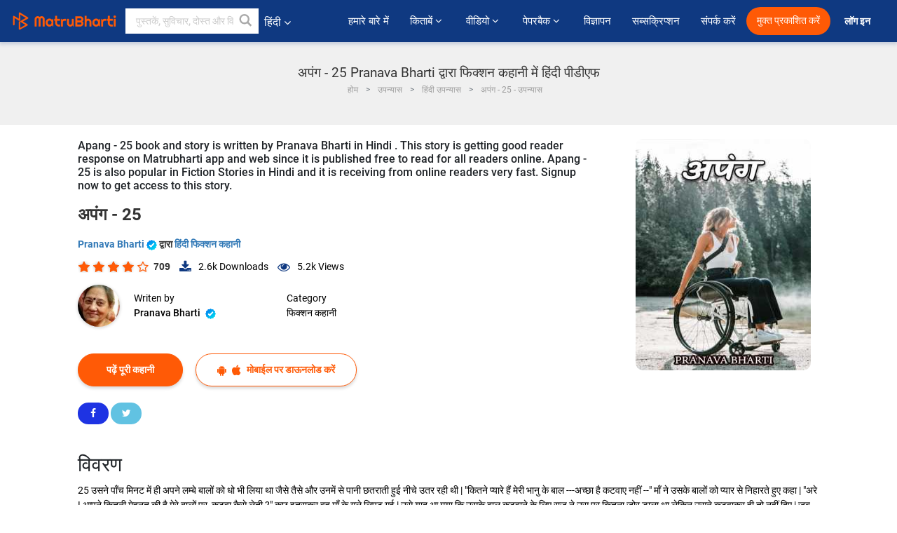

--- FILE ---
content_type: text/html; charset=UTF-8
request_url: https://hindi.matrubharti.com/book/19928662/apang-25-by-pranava-bharti
body_size: 19800
content:
<!DOCTYPE html>
<html lang="hi" prefix="og: http://ogp.me/ns# fb: http://ogp.me/ns/fb# video: http://ogp.me/ns/video#">
  <head>
  	<!-- Google Tag Manager -->
		<script>(function(w,d,s,l,i){w[l]=w[l]||[];w[l].push({'gtm.start':
		new Date().getTime(),event:'gtm.js'});var f=d.getElementsByTagName(s)[0],
		j=d.createElement(s),dl=l!='dataLayer'?'&l='+l:'';j.async=true;j.src=
		'https://www.googletagmanager.com/gtm.js?id='+i+dl;f.parentNode.insertBefore(j,f);
		})(window,document,'script','dataLayer','GTM-MC2ZBLS');</script>
		<!-- End Google Tag Manager -->

	<meta charset="utf-8">
	<meta http-equiv="X-UA-Compatible" content="IE=edge">
	<meta name="viewport" content="width=device-width, initial-scale=1">
	<meta http-equiv="Content-Type" content="text/html;charset=utf-8" />
		<meta name="csrf-token" content="A1Xwj1g5hr8c0lbl4mkiI1pHYbAgciDOHrrfY5q4">
		 
		<title>अपंग - 25 Pranava Bharti द्वारा फिक्शन कहानी में हिंदी पीडीएफ</title> 
		<meta name="keywords" content="फिक्शन कहानी by Pranava Bharti, हिंदी कहानियाँ और किताबें फिक्शन कहानी की कहानियाँ व् किताबें">
		<meta name="description" content="Pranava Bharti की लिखीं किताबें व् कहानियाँ जैसे की Apang - 25 पढ़े मातृभारती पर ओनलाईन अन्यथा PDF डाऊनलोड करें आपके मोबाईल पर">
		
	<meta name="robots" content="all, max-snippet:150,  max-video-preview :180" />
	<meta name="googlebot" content="all, max-snippet:150,  max-video-preview :180" />
	<meta name="googlebot-news" content="all, max-snippet:150,  max-video-preview :180" />
		<link rel="shortcut icon" href="https://mbweb.b-cdn.net/assets/images/favicon/favicon.ico" type="image/x-icon"> 
	<!-- <link rel="icon" href="https://mbweb.b-cdn.net/assets/images/favicon/favicon.ico" type="image/icon">  -->
	
	
	<meta name="application-name" content="Matrubharti">
	<meta property="fb:app_id" content="944887672197779" /> 
	<meta property="fb:pages" content="421544768023245" />
	<meta property="al:android:url" content="https://hindi.matrubharti.com/book/19928662/apang-25-by-pranava-bharti">
    <meta property="al:android:package" content="com.nichetech.matrubharti">
    <meta property="al:android:app_name" content="Matrubharti">
	<meta property="al:ios:url" content="https://hindi.matrubharti.com/book/19928662/apang-25-by-pranava-bharti" />
    <meta property="al:ios:app_store_id" content="1013445673" />
    <meta property="al:ios:app_name" content="Matrubharti" />
		
		<meta property="og:site_name" content="Matrubharti">
	<meta property="og:url" content="https://hindi.matrubharti.com/book/19928662/apang-25">
	<meta property="og:title" content="अपंग - 25">
			<meta name="twitter:title" content="अपंग - 25 Pranava Bharti द्वारा फिक्शन कहानी में हिंदी पीडीएफ"><meta property="og:description" content="25 उसने पाँच मिनट में ही अपने लम्बे बालों को धो भी लिया था जैसे तैसे और उनमें से पानी छतराती हुई नीचे उतर रही थी | "कितने प्यारे हैं मेरी भानु के बाल ---अच्छा है कटवाए नहीं --" माँ ने उसके बालों को प्यार से निहारते हुए कहा | "अरे ! आपने कितनी मेहनत की है मेरे बालों पर, कटवा कैसे लेती ?" कुछ इतराकर वह माँ के गले लिपट गई | उसे याद आ गया कि उसके बाल कटवाने के लिए राज ने उस पर कितना ज़ोर डाला था लेकिन उसने कटवाकर ही तो नहीं दिए | जब">
			<meta name="twitter:description" content="Pranava Bharti की लिखीं किताबें व् कहानियाँ जैसे की Apang - 25 पढ़े मातृभारती पर ओनलाईन अन्यथा PDF डाऊनलोड करें आपके मोबाईल पर"><meta property="og:image" content="https://hindi.matrubharti.com/book-cover/1648481950_055452800.jpg/hindi">
			<meta name="twitter:image" content="https://hindi.matrubharti.com/book-cover/1648481950_055452800.jpg/hindi"> 
	<meta property="og:image:type" content="image/jpeg" /> 
	<meta property="og:image:alt" content="अपंग - 25 Pranava Bharti द्वारा फिक्शन कहानी में हिंदी पीडीएफ">
	<meta property="og:image:width" content="600" />
    <meta property="og:image:height" content="314" />
	
	<meta property="og:type" content="article">
	<meta property="article:publisher" content="https://www.facebook.com/matrubharti" />
	<meta name="author" content="">
	<meta name="twitter:card" content="summary_large_image">
	<meta name="twitter:site" content="@MatruBharti">
	<meta name="twitter:creator" content="@MatruBharti">
	
    <meta name="twitter:image:type" content="image/jpeg" /> 
	<meta name="twitter:app:name:iphone" content="Matrubharti">
	<meta name="twitter:app:id:iphone" content="1013445673">
	<meta name="twitter:app:name:ipad" content="Matrubharti">
	<meta name="twitter:app:id:ipad" content="1013445673">
	<meta name="twitter:app:name:googleplay" content="Matrubharti">
	<meta name="twitter:app:id:googleplay" content="com.nichetech.matrubharti">

<link rel="canonical" href="https://hindi.matrubharti.com/book/19928662/apang-25-by-pranava-bharti" />
<link rel="amphtml" href="https://hindi.matrubharti.com/amp/book/19928662/apang-25-by-pranava-bharti">
<link rel="alternate" hreflang="en" href="https://www.matrubharti.com/book/19928662/apang-25-by-pranava-bharti" />
<link rel="alternate" hreflang="hi" href="https://hindi.matrubharti.com/book/19928662/apang-25-by-pranava-bharti" />
<link rel="alternate" hreflang="x-default" href="https://www.matrubharti.com/book/19928662/apang-25-by-pranava-bharti" />
	
	<script type="text/javascript">
		var APP_URL = "https:\/\/hindi.matrubharti.com\/"
		var webiste = "normal";
	</script>

			
		<script>window._token="A1Xwj1g5hr8c0lbl4mkiI1pHYbAgciDOHrrfY5q4",window.url="https://hindi.matrubharti.com/book/19928662/apang-25-by-pranava-bharti",window.save="सुरक्षित करो",window.series_available_please="write-story.series_available_please",window.minimum_four_char="न्यूनतम ४ अक्षर लिखें",window.save_draft="आपकी रचना ड्राफ्ट में सुरक्षित है ",window.follow="फॉलो",window.following="फॉलो कर रहे हैं",window.thanks_rating="रेटिंग करने के लिए धन्यवाद।",window.successfully_rating="रेटिंग और टिपण्णी सफलतापूर्वक अपडेट की गई!",window.star_rating_error="स्टार रेटिंग न्यूनतम 0.5 आवश्यक है।",window.book_rating=" कृपया मिनिमम 0.5 रेटिंग दें",window.mobile_number_validation="मोबाईल नम्बर दें ",window.enter_velid_mobile_six_char=" आपका मोबाईल नंबर ६ आंकड़ों का होना अनिवार्य है ",window.download_link_success="डाउनलोड लिंक सफलतापूर्वक आपके मोबाइल नंबर पर भेज दिया गया है। कृपया एप्लिकेशन डाउनलोड करें।",window.login_validation="कृपया मान्य ईमेल आईडी / मोबाइल नंबर दर्ज करें ",window.event_enter_name=" कृपया अपना नाम लिखें",window.event_enter_email_valid="कृपया अपना सही इमेल एड्रेस लिखें,",window.email_validation="कृपया हमें अपना ई - मेल एड्रेस दीजिये ",window.captcha_required="कैप्चा जरुरी  है!",window.email_validation_valid="कृपया मान्य ई - मेल एड्रेस दीजिये.",window.message_validation="अपना संदेश लिखें ",window.enter_velid_mobile_email_six_char="आपका मोबाईल नंबर अथवा इमेल ६ आंकड़ों का होना अनिवार्य है",window.enter_user_name="अपना यूज़रनेम प्रदान करें ",window.name_already_exist="क्षमा करें, नाम पहले से मौजूद है। कृपया एक और का प्रयोग करें",window.username_not_available="यह यूजरनेम मातृभारती पर उपलब्ध नहीं कृपया अन्य यूज़रनेम का चयन करें ",window.enter_user_name1="अपना यूज़रनेम प्रदान करें",window.username_update_msg="आपका यूजरनेम सफलता से अपडेट हो चूका है ",window.only_number_not_allow="केवल संख्या विशेष चरित्र के साथ अनुमति नहीं है",window.enter_velid_mobile="कृपया अपना सही मोबाईल नंबर प्रदान करें ",window.valid_enter_otp="मान्य OTP दर्ज करें ",window.special_character_is_not="विशेष चरित्र को पहले या आखिरी अनुमति नहीं है",window.contains_invilid="अमान्य वर्ण हैं।",window.can_not_be_all="सभी संख्या नहीं हो सकती है।",window.consecutive_special="अभिसरण विशेष पात्रों को अस्वीकार कर दिया गया",window.please_enter_name="कृपया अपना नाम दर्ज करें",window.select_category="कृपया श्रेणी का चयन करें",window.select_language="कृपया भाषा का चयन करें",window.select_tag="श्रेणी चुनें",window.tag_language="भाषा व् श्रेणी चुनें",window.file_not_support="write-story.file_not_support",window.title_add_to_favorite="पसंदीदा में जोड़ने के लिए",window.added_to_favorite_list="पसंदीदा सूची में जोड़ा गया",window.title_remove_from_favorite=" पसंदीदा से नीकालने के लिए",window.favourite_list_msg_remove="पसंदीदा सूचि में से निकालें",window.allow_only_100_charecter="common.allow_only_100_charecter",window.give_rating="रेटिंग दें ",window.sending="भेज रहे हैं",window.send_review="टिपण्णी भेजें ",window.limit_bites_word="अधिकतम शब्द सीमा 500 है।",window.special_charecter_error="विशेष चरित्र की अनुमति नहीं दी जानी चाहिए",window.username_validation_four="यूजरनेम कम से कम 4 अक्षर का होना चाहिए",window.username_validation_fifty="यूजरनेमकी लंबाई 50 वर्ण से कम होनी चाहिए ",window.languageName="hindi";</script>

	<link media="all" rel="stylesheet" href="https://mbweb.b-cdn.net/assets/web/css/font-awesome.min.css?v=8.1" async defer/>
    <!-- <link rel="stylesheet" href="https://mbweb.b-cdn.net/assets/css/bootstrap.min.css" /> -->
    <link media="all" rel="stylesheet" href="https://mbweb.b-cdn.net/assets/bootstrap/bootstrap.min.css"/>
	 <link media="all" href='https://fonts.googleapis.com/css?family=Poppins' rel='stylesheet' type='text/css'>
    <!-- <link rel="stylesheet" href="https://cdn.jsdelivr.net/npm/bootstrap@4.0.0/dist/css/bootstrap.min.css" integrity="sha384-Gn5384xqQ1aoWXA+058RXPxPg6fy4IWvTNh0E263XmFcJlSAwiGgFAW/dAiS6JXm" crossorigin="anonymous"> -->

	<link rel="stylesheet" href="https://mbweb.b-cdn.net/assets/css/jquery-ui.css?v=8.1" />
	<link rel="stylesheet" media="all" href="https://mbweb.b-cdn.net/assets/dist/common_for_all_site.css?v=8.1" async/>
	
		
	  
<link rel="stylesheet" href="https://mbweb.b-cdn.net/assets/dist/main.css?v=8.1" />
<link rel="stylesheet" href="https://mbweb.b-cdn.net/assets/dist/maudio.css?v=8.1" />

	
	 
	
	<link rel="stylesheet" media="all" href="https://mbweb.b-cdn.net/assets/css/star-rating.min.css?v=8.1" />
		
		<link rel="stylesheet" media="all" href="https://mbweb.b-cdn.net/assets/dist/navigation.css?v=8.1" />
	<link rel="stylesheet" media="all" href="https://mbweb.b-cdn.net/assets/dist/common-web.css?v=8.1" />

		
	<script async src="https://cdn.zipy.ai/sdk/v1.0/zipy.min.umd.js" crossorigin="anonymous"></script> <script> window.zipy && window.zipy.init('d900b678');</script>

	<style type="text/css">.rating-stars{cursor:auto!important}
	.new-breadcrumb .google-auto-placed{
		display: none;
	}
</style>
			<script src="https://mbweb.b-cdn.net/js/jquery-3.3.1.min.js?v=8.1"></script>
	<script type="text/javascript" src="https://mbweb.b-cdn.net/js/maudio.js?v=8.1"></script>
	<script type="text/javascript" src="https://mbweb.b-cdn.net/js/audioconfig.js?v=8.1"></script>

		
		<script async src="https://accounts.google.com/gsi/client"></script>
    <meta name="google-signin-scope" content="profile email">
    <meta name="google-signin-client_id" content="157969769344-3s1n3pu45gnbrq4nds2ga67mc7edlkkl.apps.googleusercontent.com">
	<script async defer src="https://apis.google.com/js/platform.js?onload=init"></script>
		
	<!-- ANALYTICS -->
	<script>
	(function(i,s,o,g,r,a,m){i['GoogleAnalyticsObject']=r;i[r]=i[r]||function(){
	(i[r].q=i[r].q||[]).push(arguments)},i[r].l=1*new Date();a=s.createElement(o),
	m=s.getElementsByTagName(o)[0];a.async=1;a.src=g;m.parentNode.insertBefore(a,m)
	})(window,document,'script','https://mbweb.b-cdn.net/js/analytics.js','ga');

	ga('create', 'UA-59726154-1', 'auto');
	ga('send', 'pageview');
	</script>	<!-- Facebook Pixel Code -->
	<script>
		!function(h,a,i,c,j,d,g){if(h.fbq){return}j=h.fbq=function(){j.callMethod?j.callMethod.apply(j,arguments):j.queue.push(arguments)};if(!h._fbq){h._fbq=j}j.push=j;j.loaded=!0;j.version="2.0";j.queue=[];d=a.createElement(i);d.async=!0;d.src=c;g=a.getElementsByTagName(i)[0];g.parentNode.insertBefore(d,g)}(window,document,"script","https://connect.facebook.net/en_US/fbevents.js");
		fbq('init', '2438210503110048'); 
		fbq('track', 'PageView');
		//fbq('set', 'autoConfig', 'false');
	</script>
	<noscript> <img height="1" width="1" src="https://www.facebook.com/tr?id=2438210503110048&ev=PageView&noscript=1"/> </noscript>
	<!-- End Facebook Pixel Code -->
			<script async src="https://pagead2.googlesyndication.com/pagead/js/adsbygoogle.js?client=ca-pub-6029153700986991"
     crossorigin="anonymous"></script>
</head>
<body class="mbvishesh">
	<!-- Google Tag Manager (noscript) -->
	<noscript>
		<iframe src="https://www.googletagmanager.com/ns.html?id=GTM-MC2ZBLS"	height="0" width="0" style="display:none;visibility:hidden"></iframe>
	</noscript>
	<!-- End Google Tag Manager (noscript) -->
		
	<div id="divLoading"></div>
	
	 
    
    <div class="modal fade modal_app" id="conformationPopup" role="dialog">
	  <div class="modal-dialog">
		<div class="modal-content">
		  <div class="modal-header"> <button type="button" class="close" data-dismiss="modal">&times;</button> </div>
		  <div class="modal-body">
			<a href="https://apps.matrubharti.com"><button class="btn btn-info"><i class="fa fa-download" aria-hidden="true"></i> Download Our App</button></a>
			<div class="or-line"> <span>OR</span> </div>
			<button class="btn btn-info" data-dismiss="modal"><i class="fa fa-play" aria-hidden="true"></i> Continue On Web</button>
		  </div>
		</div>
	  </div>
	</div>
	
	<div id="dialog-message" title="Link Sent" style="display:none;"><p> The Download Link has been successfully sent to your Mobile Number. Please Download the App.</p></div>
	
	<div class="common_loader" style="display:none;"><p><img style="height:100px;" src="https://mbweb.b-cdn.net/assets/images/loader1.gif" alt="मातृभारती Loading..."></p></div>
	
	<!-- Header -->
	<div class="modal fade" id="limitPlan" role="dialog" >
  <div class="modal-dialog">
	<div class="modal-content">
	  <div class="modal-header"><button type="button" class="close" data-dismiss="modal">&times;</button></div>
	  <div class="modal-body">Your daily story limit is finished please upgrade your plan</div>
	  <a href="/subscription">Yes</a>         
	  <button type="button" class="close" data-dismiss="modal">No</button>      
	</div>
  </div>
</div>

 
<nav class="navbar navbar-expand-lg navbar-inverse customnav darkHeader stick-nav top-header">
  <div class="container-fluid">
	<div class="row-flex">
	  <div class="navbar-header inner-page-header align-items-center">
		<!-- <button type="button" class="navbar-toggle collapsed" data-toggle="collapse" data-target="#navbar" aria-expanded="false" aria-controls="navbar">
		  <span class="sr-only">Toggle navigation</span>
		  <span class="icon-bar"></span>
		  <span class="icon-bar"></span>
		  <span class="icon-bar"></span>
		</button>
		 -->
				  <a class="navbar-brand" href="https://hindi.matrubharti.com"><img src="https://mbweb.b-cdn.net/mail/logo_2_0_orange.png" class="inner-display" alt="मातृभारती" title="मातृभारती" style="height: 26px;"/></a>
		
		
		 
		  <div class="search-main inner-display">
						  			  	<form method="GET" action="https://hindi.matrubharti.com/search" accept-charset="UTF-8" id="search0">
			  						<div class="input-group">
			  <input type="keyword" name="keyword" aria-label="keyword" placeholder=" पुस्तकें, सुविचार, दोस्त और विशेष वीडियो सर्च करें" maxlength="150" class="search form-control white-bg" id="keyword0">
			  <button type="submit" role="button" aria-label="search" class="">
				<svg width="20" height="20" viewBox="0 0 17 18" class="" xmlns="http://www.w3.org/2000/svg"><g fill="#4a4a4a" fill-rule="evenodd"><path class="_2BhAHa" d="m11.618 9.897l4.225 4.212c.092.092.101.232.02.313l-1.465 1.46c-.081.081-.221.072-.314-.02l-4.216-4.203"></path><path class="_2BhAHa" d="m6.486 10.901c-2.42 0-4.381-1.956-4.381-4.368 0-2.413 1.961-4.369 4.381-4.369 2.42 0 4.381 1.956 4.381 4.369 0 2.413-1.961 4.368-4.381 4.368m0-10.835c-3.582 0-6.486 2.895-6.486 6.467 0 3.572 2.904 6.467 6.486 6.467 3.582 0 6.486-2.895 6.486-6.467 0-3.572-2.904-6.467-6.486-6.467"></path></g></svg>
			  </button>
			</div>
			</form>
		  </div>
				
	    <ul class="language-selection" id="lang_ddr">
		  <li class="dropdown">
			<a href="#" class="dropdown-toggle align-items-center" data-toggle="dropdown" role="button" aria-haspopup="true" aria-expanded="false">
			  हिंदी 			<i class="fa fa-angle-down" style="margin:0 4px"></i></a>
						<ul class="dropdown-menu" onClick="facebookpixel_lang()" style="">
			  <li class=""><a href="https://www.matrubharti.com/" data-value="English">English</a></li>
			  <li class="active"><a href="https://hindi.matrubharti.com/" data-value="हिंदी">हिंदी</a></li>  
			  <li class=""><a href="https://gujarati.matrubharti.com/" data-value="ગુજરાતી">ગુજરાતી</a></li>
			  <li class=""><a href="https://marathi.matrubharti.com/" data-value="मराठी">मराठी</a></li>
			  <li class=""><a href="https://tamil.matrubharti.com/stories/new-released" data-value="தமிழ்">தமிழ்</a></li>
			  <li class=""><a href="https://telugu.matrubharti.com/stories/new-released" data-value="తెలుగు">తెలుగు</a></li>
			  <li class=""><a href="https://bengali.matrubharti.com/stories/new-released" data-value="বাংলা">বাংলা</a></li>
			  <li class=""><a href="https://malayalam.matrubharti.com/stories/new-released" data-value="മലയാളം">മലയാളം</a></li>
			  <li class=""><a href="https://kannada.matrubharti.com/stories/new-released" data-value="ಕನ್ನಡ">ಕನ್ನಡ</a></li>
			  <li class=""><a href="https://urdu.matrubharti.com/stories/new-released" data-value="اُردُو">اُردُو</a></li>
			  <!-- <li class=""><a href="https://french.matrubharti.com/" data-value="français">français</a></li>
			  <li class=""><a href="https://spanish.matrubharti.com/" data-value="Español">Español</a></li> -->
			</ul> 
		  </li>
		</ul>
		<a rel="noopener" aria-label="matrubharti app" href="https://apps.matrubharti.com"><div class="appIcon"></div></a>
	  </div>
	  
	  <div class="header-right align-items-center">
		<div id="navbar" class="collapse navbar-collapse inner-page-nav" style="">
		  <ul class="nav navbar-nav align-items-center">
		  	<li class=""><a class="btn-hover nav-link" href="https://hindi.matrubharti.com/about-us">हमारे बारे में</a></li>
		  
			<!-- <li class="vishesh_mega_menu align-items-center">
				<a href="http://bitesapp.in/" class="dropdown-toggle js-activated disabled btn-hover" >सुविचार <i class="fa fa-angle-down"></i> </a>
				<ul class="dropdown-menu">
					<li class="sub_ddr">
					  <ul>
						<li><a href="http://bitesapp.in/" target="_blank">ट्रेन्डिंग सुविचार </a></li>
						<li><a href="https://video.matrubharti.com/" target="_blank">शॉर्ट वीडियो</a></li>
						<li></li>
					  </ul>
					</li>
				</ul>
			</li> -->
			
						  <li class="vishesh_mega_menu align-items-center">
				<a href="https://hindi.matrubharti.com/novels" class="dropdown-toggle js-activated disabled btn-hover" >किताबें <i class="fa fa-angle-down"></i> </a>
				<ul class="dropdown-menu">
					<li class="sub_ddr">
					  <ul>
						<li><a href="https://hindi.matrubharti.com/novels" target="_blank">नये उपन्यास</a></li>
						<li><a href="https://hindi.matrubharti.com/stories/new-released" target="_blank">नई कहानियाँ</a></li>
						<li><a href="https://hindi.matrubharti.com/novels/best-novels" target="_blank">सर्वाधिक बिकाऊ</a></li>
						<li><a href="https://hindi.matrubharti.com/authors/top100" target="_blank">श्रेष्ठ लेखक</a></li>
						<li><a href="https://hindi.matrubharti.com/benefits-to-authors" target="_blank">लेखकों को लाभ</a></li>
						<li><a href="https://hindi.matrubharti.com/faq" target="_blank">FAQ</a></li>
					  </ul>
					</li>
				</ul>
			  </li>
			
			
<li class="vishesh_mega_menu align-items-center">
				<a href="https://hindi.matrubharti.com/videos" class="btn-hover" >वीडियो <i class="fa fa-angle-down"></i> </a>
				<ul class="dropdown-menu">
					<li class="sub_ddr">
					  <ul>
						<li><a href="https://hindi.matrubharti.com/videos/top-trending" target="_blank">सबसे ज्यादा ट्रेंडिंग</a></li>
						<li><a href="https://hindi.matrubharti.com/videos/short-films" target="_blank">लघु फिल्म</a></li>
						<li><a href="https://hindi.matrubharti.com/videos/drama" target="_blank">नाटक</a></li>
						<!-- <li><a href="https://hindi.matrubharti.com/authors/top100" target="_blank">साक्षात्कार</a></li> -->
						<li><a href="https://hindi.matrubharti.com/videos/poem" target="_blank">कविता</a></li>
						<li><a href="https://hindi.matrubharti.com/videos/comedy" target="_blank">कॉमेडी</a></li>
					  </ul>
					</li>
				</ul>
			  </li>
 			<li class="vishesh_mega_menu align-items-center">
				<a href="https://hindi.matrubharti.com/paperback" class="dropdown-toggle js-activated disabled btn-hover" >पेपरबैक <i class="fa fa-angle-down"></i> </a>
				<ul class="dropdown-menu">
					<li class="sub_ddr">
					  <ul>
						<li><a href="https://hindi.matrubharti.com/book-publish" target="_blank">पेपरबैक प्रकाशित करें</a></li>
						<li><a href="https://www.amazon.in/s?i=merchant-items&me=AXT2ZKR2O5GG1" target="_blank">पेपरबैक खरीदें</a></li>
					  </ul>
					</li>
				</ul>
			  </li>
			<!-- <li class="align-items-center"><a target="_blank" class="btn-hover" href="https://hindi.matrubharti.com/videos">वीडियो</a></li> -->
			 <!--  <li class="vishesh_mega_menu align-items-center">
				<a href="https://hindi.matrubharti.com/videos" class="dropdown-toggle js-activated disabled btn-hover">वीडियो <i class="fa fa-angle-down"></i> </a>
				<ul class="dropdown-menu mega-dropdown-menu">
					<li class="sub_ddr">
						<ul>
							<li><a href="https://hindi.matrubharti.com/videos/motivational">प्रेरणात्मक</a></li>
							<li><a href="https://hindi.matrubharti.com/videos/natak">नाटक</a></li>
							<li><a href="https://hindi.matrubharti.com/videos/sangeet">संगीत</a></li>
							<li><a href="https://hindi.matrubharti.com/videos/mushayra">मुशायरा</a></li>
							<li><a href="https://hindi.matrubharti.com/videos/web-series">वेब सीरीज</a></li>
							<li><a href="https://hindi.matrubharti.com/videos/short-films">शॉर्ट फिल्म्स</a></li>
						</ul>
					</li>
				</ul>
			  </li> -->
			
			  <!-- <li class="align-items-center"><a class="btn-hover" href="https://blog.matrubharti.com/category/writing-competitions/" target="_blank">प्रतियोगिताएं</a></li> -->
						
			<li class="align-items-center"><a target="_blank" class="btn-hover" href="https://hindi.matrubharti.com/advertiser">विज्ञापन</a></li>
			
			<li class="align-items-center"><a target="_blank" class="btn-hover" href="https://hindi.matrubharti.com/subscription">सब्सक्रिप्शन</a></li>
			
			<li class="align-items-center"><a target="_blank" class="btn-hover" href="https://hindi.matrubharti.com/contact">संपर्क करें</a></li>
		  </ul>   
		  
		</div>

		<div class="right-items align-items-center">
		  		  
		  <div class="write-now">
						  <a href="https://hindi.matrubharti.com/benefits-to-authors" class="btn btn-hover-blue">मुक्त प्रकाशित करें</a>
					  </div>   
		 
		  			   
				<div class="sing_in">
					<ul><li><a href="#" data-toggle="modal" data-target="#loginmodal" data-dismiss="modal" onClick="facebookpixel()">लॉग इन </a></li></ul>
				</div> 
			  					</div>
	  </div>
	</div>
</nav>
	
	
	
	<!-- Body -->
	<div class="modal fade" id="fivebookreadafterpopup" tabindex="-1" role="dialog" aria-labelledby="exampleModalLabel" aria-hidden="true" style="display: none;">
	<div class="modal-dialog denied-read-book" role="document">
		<div class="modal-content modal-content-book">
			<div class="modal-header close-denied-button-header" il_cc1="1">
				<button type="button" class="close close-denied-button" data-dismiss="modal">×</button>
			</div>
			<div class="modal-body">
				<div class="model-send-img">
					<img src="https://mbweb.b-cdn.net/assets/images/Artboard.svg" alt="Artboard">
					<div class="download-m-app">
						<hr>
						<h1 class="title-descri">To read all the chapters,<br> Please Sign In</h1>
						<h5 class="download-m-link"></h5>
						<div id="sms-block-parent">
							<div class="input-group r-input-group">
								<form id="customlogin">
									<input type="hidden" name="_token" value="dnpRGbVwkXMFd5eEEwpwktxgJDKIDfmmo0r0GzVD">
									<div class="flag-container-5">
										<input autofocus="" type="text" name="tb_username_new" id="tb_username_new" placeholder="E-mail or Mobile number" value="" maxlength="50">
									</div>
									<input type="hidden" name="countryCode" id="countryCode" value="91">
									<button type="submit" id="btnSignin" class="sendButton-book">Login</button>
								</form>
							</div>
						</div>
					</div>
				</div>
			</div>
		</div>
	</div>
</div>
<div class="clearfix"></div>

<section class="new-breadcrumb">
	<div class="container">	
		<div class="row">	
			<div class="col-md-12">
				<div class="meta_parent mb-0">     
					<h1 class="mb-0">अपंग - 25 Pranava Bharti द्वारा फिक्शन कहानी में हिंदी पीडीएफ</h1>
					<ol class="breadcrumb commonbreadcrumb" itemscope itemtype="http://schema.org/BreadcrumbList">
								<li class="breadcrumb-item" itemprop="itemListElement" itemscope itemtype="http://schema.org/ListItem">
									<meta itemprop="position" content="1"/>
									<a itemprop="item" href="https://hindi.matrubharti.com"><span itemprop="name">होम</span></a>
								</li>
								<li class="breadcrumb-item" itemprop="itemListElement" itemscope itemtype="http://schema.org/ListItem">
									<meta itemprop="position" content="2"/>
									<a itemprop="item" href="https://hindi.matrubharti.com/novels"><span itemprop="name">उपन्यास</span></a>
								</li>
								<li class="breadcrumb-item" itemprop="itemListElement" itemscope itemtype="http://schema.org/ListItem">
									<meta itemprop="position" content="3"/>
									<a itemprop="item" href="https://hindi.matrubharti.com/novels/hindi"><span itemprop="name">हिंदी उपन्यास</span></a>
								</li>
								<li class="breadcrumb-item active" itemprop="itemListElement" itemscope itemtype="http://schema.org/ListItem">
									<meta itemprop="position" content="4"/>
									<a itemprop="item" href="https://hindi.matrubharti.com/book/19928662/apang-25"><span itemprop="name">अपंग - 25 -  उपन्यास </span></a>
								</li>
							</ol>

				</div> 
				
						  
			</div>

		</div>
	</div>
</section>

<section class="book-detail-inner bookdetailmain-section bookseriesdetailpage">
	<div class="custom-container container">    
		<article>
			<div class="row">
				<div class="col-lg-12 col-md-12 col-sm-12 hindi">
					<div class="user-profile-section">



						<div class="book-details-right">  
								<h6 class="text-new">Apang - 25 book and story is written by Pranava Bharti in Hindi . This story is getting good reader response on Matrubharti app and web since it is published free to read for all readers online. Apang - 25 is also popular in Fiction Stories in Hindi and it is receiving from online readers very fast. Signup now to get access to this story.</h6>
							<div class="book-title-div">

								<h2 class="section-title">अपंग - 25 </h2>
								
							</div>
							<p class="small-title"> 								<a href="https://hindi.matrubharti.com/pranavabharti5156" >Pranava Bharti  <img class="verified" src="https://mbweb.b-cdn.net/assets/images/verified_icon.svg" alt="मातृभारती सत्यापित" />  </a>
								द्वारा 

																<a href="https://hindi.matrubharti.com/stories/fiction-stories">
									 
																				हिंदी फिक्शन कहानी
										</a>
								</p>
                        <div class="user-likes-share-links">
																		<div class="star-rates xs-margin"><div class="stars-main"><input type="hidden" id="input-3"  value="4" name="input-3" class="rating rating-loading" data-min="0" data-max="5" data-step="0.1"></div></div>
									<span class="user-book-stars xs-margin">709</span>
									
									<ul class="download-main-inner-links">
																				<li><p class="inline-block"><i class="fa fa-download" aria-hidden="true"></i><span class="">2.6k</span> Downloads</p></li>
																																								<li><p class="inline-block"><i class="fa fa-eye" aria-hidden="true"></i><span class="">5.2k</span> Views</p></li>
																													</ul>
								</div>
								<!---->

								<div class="author-details row no-gutters">
									<div class="col-md-8">
										<div class=" bgnone">
											<div class="follow-board new-follow-board seriesDetail-author">
												<div class="follow-board-text center-block">
													<a href="https://hindi.matrubharti.com/pranavabharti5156" target="_blank"> <img class="carousal-img user-sidebar-image" data-toggle="tooltip" src="https://mbassets.b-cdn.net/cdni/avtar-u/1685203253_001683900.jpeg?w=100&amp;q=50" onError="this.src='https://mbweb.b-cdn.net/images/nouser.png'" alt="Pranava Bharti" loading="lazy" /> </a>

													<div class="blue_tick_parent"> <p> Writen by <a href="https://hindi.matrubharti.com/pranavabharti5156">	Pranava Bharti  <img class="verified" src="https://mbweb.b-cdn.net/assets/images/verified_icon.svg" alt="मातृभारती सत्यापित" />  </a></p> </div>

													<div class="blue_tick_parent" >
														<p>Category									<a href="https://hindi.matrubharti.com/stories/fiction-stories">
									 
																				फिक्शन कहानी
										</a></p>
													</div>

													
																																							<!-- <a class="btn-mb btn-orange follow-btn" href="#" data-toggle="modal" data-target="#loginmodal" data-dismiss="modal"> फॉलो</a> -->
																																						</div>
											</div>


										</div>
									</div>
								</div>
                        <div class="new-follow-board-btn buttons-share-links">
									<div class="inline-block">
																																								<a class="btn-mb btn-orange" href="https://hindi.matrubharti.com/book/read/content/19928662/apang-25">पढ़ें पूरी कहानी</a>
																																							</div>
									<div class="inline-block">
																				<a class="btn-mb btn-blue" href="#" id="btnDownloadLink"> <i class="fa fa-android "></i> <i class="fa fa-apple "></i> मोबाईल पर डाऊनलोड करें </a>
																			</div>
									<div class="clearfix"></div>
								</div>
								<div class="social-media-buttons">
									<a href="https://www.facebook.com/MatrubhartiApp/" class="button facebook">
										<i class="fa fa-facebook"></i>
									</a>

									<a href="https://twitter.com/matrubharti" class="button twitter">
										<i class="fa fa-twitter"></i> 
									</a>
								</div>
								<br>
			</div>

			<div class="user-bookprofile-img" value="1648481950_055452800.jpg"  >
																						<a class="opendownloadappbutton">
																																<img class="user-bookprofile-img" src="https://mbassets.b-cdn.net/cdni/book-cover/1648481950_055452800.jpg?w=250&amp;q=50" alt="अपंग - 25 द्वारा  Pranava Bharti in Hindi" onError="this.src='https://mbassets.b-cdn.net/cdni/book-cover/mb_no_cover.png?w=250&amp;q=50'" loading="lazy" />
								<ul class="social-media-icons">
									<li title="Share via Facebook">
										<a href="javascript:void();" onClick="window.open('https://www.facebook.com/sharer/sharer.php?u=https://hindi.matrubharti.com/book/19928662/apang-25', 'facebook', 'menubar=no, toolbar=no, resizable=yes, scrollbars=yes, width=600, height=600, left=500, top=130');">
											<span class="facebook active"></span> 
										</a> 
									</li>
									<li title="Share via Twitter">
										<a href="javascript:void();" onClick="window.open('https://twitter.com/intent/tweet?url=https://hindi.matrubharti.com/book/19928662/apang-25', 'twitter', 'menubar=no,toolbar=no,resizable=yes,scrollbars=yes,width=600,height=600,left=500,top=130');">
											<span class="twitter active"></span> 
										</a> 
									</li>
									<li title="Share via WhatsApp">
										<a href="javascript:void();" onClick="window.open('https://api.whatsapp.com/send?phone=&text=https://hindi.matrubharti.com/book/19928662/apang-25', 'whatsapp', 'menubar=no,toolbar=no,resizable=yes,scrollbars=yes,width=750,height=600,left=400,top=130');">
											<span class="whatsapp active"></span> 
										</a>
									</li>
								</ul>
								<input type="hidden" name="user_id" id="user_id" value="">
								
							</div>

							<div class="bookshortdesc">

								<div class="row">
									<div class="col-md-12">
										<h3>विवरण</h3>
										<p class="quoted-text"> <span style='display:block;' id='toggledata_0'>25 उसने पाँच मिनट में ही अपने लम्बे बालों को धो भी लिया था जैसे तैसे और उनमें से पानी छतराती हुई नीचे उतर रही थी | "कितने प्यारे हैं मेरी भानु के बाल ---अच्छा है कटवाए नहीं --" माँ ने उसके बालों को प्यार से निहारते हुए कहा | "अरे ! आपने कितनी मेहनत की है मेरे बालों पर, कटवा कैसे लेती ?" कुछ इतराकर वह माँ के गले लिपट गई | उसे याद आ गया कि उसके बाल कटवाने के लिए राज ने उस पर कितना ज़ोर डाला था लेकिन उसने कटवाकर ही तो नहीं दिए | जब </span></p>

			</div>
		</div>
	</div>
</div>
<!-- new added on 31/07/2024 for all novels  -->

<div class="serieslistmain series-list-new">
							<div class="user-bookprofile-img user-book-small">
								<a href="https://hindi.matrubharti.com/novels/33754/apang-by-pranava-bharti">
								<img class="user-bookprofile-img user-book-small-img" src="https://mbassets.b-cdn.net/cdni/book-cover/1648481950_055452800.jpg?w=160&amp;q=90" alt="Apang द्वारा  Pranava Bharti in Hindi" onError="this.src='https://mbassets.b-cdn.net/cdni/book-cover/mb_no_cover.png?w=250&amp;q=50'" loading="lazy">
							</a>
							<input type="hidden" name="user_id" id="user_id" value="">
							<span class="strip"><b>Novels</b></span> 
						</div>
						<div class="new-book-part">
							<div class="head-section">
								<a class="section-title" href="https://hindi.matrubharti.com/novels/33754/apang-by-pranava-bharti">अपंग  <label class="badge badge-pill  badge-new"></label>
								</a>
							</div>
							<div class="series-content">समर्पित &amp;ndash; &amp;lsquo;सुशीला&amp;rsquo; की शीलवती प्रकृति और &amp;lsquo;सरला&amp;rsquo; की सरलता को अपनी दो माँ सी ननदों को जो एक ही माह में इस दुनिया को छोड़कर प...</span></div>
						</div>

					</div>

<div class="clearfix"></div>


<div class="col-xs-12 text-center">
	<div class="book-right-side new-mockup-header tags_header"
	style="margin-bottom:10px;box-shadow: 0 0px 0px 0 rgba(0,0,0,.3) !important">
	<h2>More Likes This</h2>
	<ul class="explore-more">
						
			<li class="explore-more-item">
				<a href="https://hindi.matrubharti.com/book/19987235/the-piano-men-1-by-rajan">
					<div class="audio-icon-parent you-may-like-audio">
						<img class="book-image" src="https://mbassets.b-cdn.net/cdni/book-cover/1768567092_020421300.jpg?w=250&amp;q=50"
						onError="this.src='https://mbassets.b-cdn.net/cdni/book-cover/mb_no_cover.png?w=250&amp;q=50'" alt="Book Image" loading="lazy" />
						<div class="book-text">
							<p>THE PIANO MEN - 1</p>
							<p>द्वारा  
								<a class="author-name" href="https://hindi.matrubharti.com/rajanraj"> rajan
									 
								</a>
							</p>
						</div>
					</div>
				</a>
			</li>

						
			<li class="explore-more-item">
				<a href="https://hindi.matrubharti.com/book/19986659/chiththi-ka-intzaar-1-by-deepak-bundela">
					<div class="audio-icon-parent you-may-like-audio">
						<img class="book-image" src="https://mbassets.b-cdn.net/cdni/book-cover/1767593821_003028800.jpg?w=250&amp;q=50"
						onError="this.src='https://mbassets.b-cdn.net/cdni/book-cover/mb_no_cover.png?w=250&amp;q=50'" alt="Book Image" loading="lazy" />
						<div class="book-text">
							<p>चिट्ठी का इंतजार - भाग 1</p>
							<p>द्वारा  
								<a class="author-name" href="https://hindi.matrubharti.com/deepakbundela7179"> Deepak Bundela Arymoulik
									 
									<img class="verified" src="https://mbweb.b-cdn.net/assets/images/verified_icon.svg" alt="मातृभारती सत्यापित" /> 
									 
								</a>
							</p>
						</div>
					</div>
				</a>
			</li>

						
			<li class="explore-more-item">
				<a href="https://hindi.matrubharti.com/book/19986243/anokhi-kahania-by-mayank-bhatnagar">
					<div class="audio-icon-parent you-may-like-audio">
						<img class="book-image" src="https://mbassets.b-cdn.net/cdni/book-cover/1766745713_035235900.jpg?w=250&amp;q=50"
						onError="this.src='https://mbassets.b-cdn.net/cdni/book-cover/mb_no_cover.png?w=250&amp;q=50'" alt="Book Image" loading="lazy" />
						<div class="book-text">
							<p>उजाले की राह</p>
							<p>द्वारा  
								<a class="author-name" href="https://hindi.matrubharti.com/mayankbhatnagar154636"> Mayank Bhatnagar
									 
								</a>
							</p>
						</div>
					</div>
				</a>
			</li>

						
			<li class="explore-more-item">
				<a href="https://hindi.matrubharti.com/book/19985532/operation-mirror-3-by-my-story">
					<div class="audio-icon-parent you-may-like-audio">
						<img class="book-image" src="https://mbassets.b-cdn.net/cdni/book-cover/1760639620_074881600.jpg?w=250&amp;q=50"
						onError="this.src='https://mbassets.b-cdn.net/cdni/book-cover/mb_no_cover.png?w=250&amp;q=50'" alt="Book Image" loading="lazy" />
						<div class="book-text">
							<p>Operation Mirror - 3</p>
							<p>द्वारा  
								<a class="author-name" href="https://hindi.matrubharti.com/mystory021699"> bhagwat singh naruka
									 
								</a>
							</p>
						</div>
					</div>
				</a>
			</li>

						
			<li class="explore-more-item">
				<a href="https://hindi.matrubharti.com/book/19985028/dark-rvenge-of-bodygard-1-by-anipayadav">
					<div class="audio-icon-parent you-may-like-audio">
						<img class="book-image" src="https://mbassets.b-cdn.net/cdni/book-cover/1764833361_068410700.png?w=250&amp;q=50"
						onError="this.src='https://mbassets.b-cdn.net/cdni/book-cover/mb_no_cover.png?w=250&amp;q=50'" alt="Book Image" loading="lazy" />
						<div class="book-text">
							<p>DARK RVENGE OF BODYGARD - 1</p>
							<p>द्वारा  
								<a class="author-name" href="https://hindi.matrubharti.com/anipayadav"> Anipayadav
									 
								</a>
							</p>
						</div>
					</div>
				</a>
			</li>

						
			<li class="explore-more-item">
				<a href="https://hindi.matrubharti.com/book/19984337/waah-sahab-1-by-yogesh-patil">
					<div class="audio-icon-parent you-may-like-audio">
						<img class="book-image" src="https://mbassets.b-cdn.net/cdni/book-cover/1763631674_033377300.png?w=250&amp;q=50"
						onError="this.src='https://mbassets.b-cdn.net/cdni/book-cover/mb_no_cover.png?w=250&amp;q=50'" alt="Book Image" loading="lazy" />
						<div class="book-text">
							<p>वाह साहब ! - 1</p>
							<p>द्वारा  
								<a class="author-name" href="https://hindi.matrubharti.com/romantic"> Yogesh patil
									 
								</a>
							</p>
						</div>
					</div>
				</a>
			</li>

						
			<li class="explore-more-item">
				<a href="https://hindi.matrubharti.com/book/19984224/menaka-1-by-raj-phulware">
					<div class="audio-icon-parent you-may-like-audio">
						<img class="book-image" src="https://mbassets.b-cdn.net/cdni/book-cover/1763557188_045136400.png?w=250&amp;q=50"
						onError="this.src='https://mbassets.b-cdn.net/cdni/book-cover/mb_no_cover.png?w=250&amp;q=50'" alt="Book Image" loading="lazy" />
						<div class="book-text">
							<p>मेनका - भाग 1</p>
							<p>द्वारा  
								<a class="author-name" href="https://hindi.matrubharti.com/rajthesu"> Raj Phulware
									 
								</a>
							</p>
						</div>
					</div>
				</a>
			</li>

					
		</ul>
	</div>
</div>



<div class="col-xs-12 text-center">
      <div class="book-right-side new-mockup-header tags_header" style="margin-bottom:10px;box-shadow: 0 0px 0px 0 rgba(0,0,0,.3) !important">
          <h1>अन्य रसप्रद विकल्प</h1>
   <ul class="explore-more">   <li class="explore-more-item" title="हिंदी लघुकथा"><a class="explore-more-link" href="https://hindi.matrubharti.com/stories/short-stories">हिंदी लघुकथा</a></li>
      <li class="explore-more-item" title="हिंदी आध्यात्मिक कथा"><a class="explore-more-link" href="https://hindi.matrubharti.com/stories/spiritual-stories">हिंदी आध्यात्मिक कथा</a></li>
      <li class="explore-more-item" title="हिंदी फिक्शन कहानी"><a class="explore-more-link" href="https://hindi.matrubharti.com/stories/fiction-stories">हिंदी फिक्शन कहानी</a></li>
      <li class="explore-more-item" title="हिंदी प्रेरक कथा"><a class="explore-more-link" href="https://hindi.matrubharti.com/stories/motivational-stories">हिंदी प्रेरक कथा</a></li>
      <li class="explore-more-item" title="हिंदी क्लासिक कहानियां"><a class="explore-more-link" href="https://hindi.matrubharti.com/stories/classic-stories">हिंदी क्लासिक कहानियां</a></li>
      <li class="explore-more-item" title="हिंदी बाल कथाएँ"><a class="explore-more-link" href="https://hindi.matrubharti.com/stories/children-stories">हिंदी बाल कथाएँ</a></li>
      <li class="explore-more-item" title="हिंदी हास्य कथाएं"><a class="explore-more-link" href="https://hindi.matrubharti.com/stories/comedy-stories">हिंदी हास्य कथाएं</a></li>
      <li class="explore-more-item" title="हिंदी पत्रिका"><a class="explore-more-link" href="https://hindi.matrubharti.com/stories/magazine">हिंदी पत्रिका</a></li>
      <li class="explore-more-item" title="हिंदी कविता"><a class="explore-more-link" href="https://hindi.matrubharti.com/stories/poems">हिंदी कविता</a></li>
      <li class="explore-more-item" title="हिंदी यात्रा विशेष"><a class="explore-more-link" href="https://hindi.matrubharti.com/stories/travel-stories">हिंदी यात्रा विशेष</a></li>
      <li class="explore-more-item" title="हिंदी महिला विशेष"><a class="explore-more-link" href="https://hindi.matrubharti.com/stories/women-focused">हिंदी महिला विशेष</a></li>
      <li class="explore-more-item" title="हिंदी नाटक"><a class="explore-more-link" href="https://hindi.matrubharti.com/stories/drama">हिंदी नाटक</a></li>
      <li class="explore-more-item" title="हिंदी प्रेम कथाएँ"><a class="explore-more-link" href="https://hindi.matrubharti.com/stories/love-stories">हिंदी प्रेम कथाएँ</a></li>
      <li class="explore-more-item" title="हिंदी जासूसी कहानी"><a class="explore-more-link" href="https://hindi.matrubharti.com/stories/detective-stories">हिंदी जासूसी कहानी</a></li>
      <li class="explore-more-item" title="हिंदी सामाजिक कहानियां"><a class="explore-more-link" href="https://hindi.matrubharti.com/stories/moral-stories">हिंदी सामाजिक कहानियां</a></li>
      <li class="explore-more-item" title="हिंदी रोमांचक कहानियाँ"><a class="explore-more-link" href="https://hindi.matrubharti.com/stories/adventure-stories">हिंदी रोमांचक कहानियाँ</a></li>
      <li class="explore-more-item" title="हिंदी मानवीय विज्ञान"><a class="explore-more-link" href="https://hindi.matrubharti.com/stories/human-science">हिंदी मानवीय विज्ञान</a></li>
      <li class="explore-more-item" title="हिंदी मनोविज्ञान"><a class="explore-more-link" href="https://hindi.matrubharti.com/stories/philosophy">हिंदी मनोविज्ञान</a></li>
      <li class="explore-more-item" title="हिंदी स्वास्थ्य"><a class="explore-more-link" href="https://hindi.matrubharti.com/stories/health">हिंदी स्वास्थ्य</a></li>
      <li class="explore-more-item" title="हिंदी जीवनी"><a class="explore-more-link" href="https://hindi.matrubharti.com/stories/biography">हिंदी जीवनी</a></li>
      <li class="explore-more-item" title="हिंदी पकाने की विधि"><a class="explore-more-link" href="https://hindi.matrubharti.com/stories/cooking-recipe">हिंदी पकाने की विधि</a></li>
      <li class="explore-more-item" title="हिंदी पत्र"><a class="explore-more-link" href="https://hindi.matrubharti.com/stories/letter">हिंदी पत्र</a></li>
      <li class="explore-more-item" title="हिंदी डरावनी कहानी"><a class="explore-more-link" href="https://hindi.matrubharti.com/stories/horror-stories">हिंदी डरावनी कहानी</a></li>
      <li class="explore-more-item" title="हिंदी फिल्म समीक्षा"><a class="explore-more-link" href="https://hindi.matrubharti.com/stories/film-reviews">हिंदी फिल्म समीक्षा</a></li>
      <li class="explore-more-item" title="हिंदी पौराणिक कथा"><a class="explore-more-link" href="https://hindi.matrubharti.com/stories/mythological-stories">हिंदी पौराणिक कथा</a></li>
      <li class="explore-more-item" title="हिंदी पुस्तक समीक्षाएं"><a class="explore-more-link" href="https://hindi.matrubharti.com/stories/book-reviews">हिंदी पुस्तक समीक्षाएं</a></li>
      <li class="explore-more-item" title="हिंदी थ्रिलर"><a class="explore-more-link" href="https://hindi.matrubharti.com/stories/thriller">हिंदी थ्रिलर</a></li>
      <li class="explore-more-item" title="हिंदी कल्पित-विज्ञान"><a class="explore-more-link" href="https://hindi.matrubharti.com/stories/science-fiction">हिंदी कल्पित-विज्ञान</a></li>
      <li class="explore-more-item" title="हिंदी व्यापार"><a class="explore-more-link" href="https://hindi.matrubharti.com/stories/business">हिंदी व्यापार</a></li>
      <li class="explore-more-item" title="हिंदी खेल"><a class="explore-more-link" href="https://hindi.matrubharti.com/stories/sports">हिंदी खेल</a></li>
      <li class="explore-more-item" title="हिंदी जानवरों"><a class="explore-more-link" href="https://hindi.matrubharti.com/stories/animals">हिंदी जानवरों</a></li>
      <li class="explore-more-item" title="हिंदी ज्योतिष शास्त्र"><a class="explore-more-link" href="https://hindi.matrubharti.com/stories/astrology">हिंदी ज्योतिष शास्त्र</a></li>
      <li class="explore-more-item" title="हिंदी विज्ञान"><a class="explore-more-link" href="https://hindi.matrubharti.com/stories/science">हिंदी विज्ञान</a></li>
      <li class="explore-more-item" title="हिंदी कुछ भी"><a class="explore-more-link" href="https://hindi.matrubharti.com/stories/anything">हिंदी कुछ भी</a></li>
      <li class="explore-more-item" title="हिंदी क्राइम कहानी"><a class="explore-more-link" href="https://hindi.matrubharti.com/stories/crime-stories">हिंदी क्राइम कहानी</a></li>
    </ul>
  </div>
</div>



<div class="clearfix"></div>

<div class="clearfix"></div>

	
</div>
</div>			
<div class="col-lg-3 col-md-4 col-sm-12">
</div>
</div>
<div class="clearfix"></div>
</article>
</div>
<button class="flashy__success" style="display:none;"></button>
<div class="clearfix"></div>
</section>
	
	<!-- Footer -->
	<div class="clearfix"></div>

	<!-- Modals -->
	<style>
/* Default disabled state */
#btnSignin:disabled {
    background-color: #ff4f087a !important; /* semi-transparent orange */
    border-color: #ff4f087a !important;
    cursor: not-allowed;
}

/* Enabled state */
#btnSignin.enabled-btn {
    background-color: #ff4f08 !important; /* solid orange */
    border-color: #ff4f08 !important;
    cursor: pointer !important;
}
</style>
<script src="https://cdnjs.cloudflare.com/ajax/libs/intl-tel-input/17.0.19/js/utils.js"></script>

<!-- Modals -->
	<!-- Home login Modal Start -->
	<div id="loginmodal" class="modal fade login-modal-main" role="dialog" data-backdrop="static" data-keyboard="false">
	  <div class="modal-dialog">
		<div class="modal-content">
		  <div class="modal-header"> <button type="button" class="close" id="close" data-dismiss="modal">&times;</button><h3 class="omb_authTitle">स्वागत है </h3></div>
		  <div class="modal-body">
			<div class="social-buttons modal-socialbtn">
			  			  <button id="google-btn sign-in-or-out-button" style="margin-left: 25px;display:none;">गूगल से लॉग इन करें </button>
			  <button id="sign-in-or-out-button" class=" google-btn gmaillogin"><img src="/assets/images/google-w.png" alt="गूगल से लॉग इन करें " title="google">गूगल से लॉग इन करें </button>
			  <div class="or-line"> <span>या</span></div>
			  <div class="row"><div class="col-md-12"><p class="text-center logincontinue-text"> लॉग इन करें </p></div></div>
			  			  <form id="frmLogin">
				<input type="hidden" name="_token" value="A1Xwj1g5hr8c0lbl4mkiI1pHYbAgciDOHrrfY5q4">
				<input autofocus type="text" name="tb_username" id="tb_username" placeholder="इमेल अन्यथा मोबाईल नंबर" value="" maxlength="50">
				<input type="hidden" name="countryCode" id="countryCode" value='91'>
    <div class="form-group mt-2">
<div class="g-recaptcha" data-sitekey="6LdW8rcrAAAAAEZUXX8yh4UZDLeW4UN6-85BZ7Ie" data-callback="enableBtn"></div>
        <span id="captcha-error" class="text-danger" style="display:none;">Please complete the reCAPTCHA</span>
            </div>
				<!-- <button type="submit" id="btnSignin" class="blue-border-btn" type="button">लॉग इन करें</button> -->
<button id="btnSignin" class="blue-border-btn" disabled type="submit">
    लॉग इन करें
</button>  
			</form>
			</div>
			<p> लॉगिन से आप मातृभारती के <a href="https://hindi.matrubharti.com/terms-of-use" target="_blank"> "उपयोग के नियम" </a> और <a href="https://hindi.matrubharti.com/privacy-policy" target="_blank">"गोपनीयता नीति"</a> से अपनी सहमती प्रकट करते हैं.</p>
		  </div>
		</div>
	  </div>
	</div>
	<!-- Home login Modal End -->

	<!-- Verification login Modal Start -->
	<div id="verification-modal" class="modal fade login-modal-main verification-modal-main" role="dialog" data-backdrop="static" data-keyboard="false">
	  <div class="modal-dialog">
		<div class="modal-content">
		  <div class="modal-header"> <button type="button" class="close" id="close-verify" data-dismiss="modal">&times;</button><p class="modal-title">वेरिफिकेशन</p></div>
		  <div class="modal-body">
			<div id="otp_success"></div>
			<div id="b_errorMsg"></div>
			<div class="verification-inner">
			  <div id="frmVerifyOtp">
				<div class="form-group">
				  <input placeholder="OTP लिखें" name="tb_otp" id="tb_otp" onkeypress="javascript:return isNumber(event)" maxlength="6" autocomplete="off" type="text">
				  <label style="margin: 0px 0 0 2px;color: red;font-family: monospace;" id="error_otp"></label>
				  <input type="hidden" name="_token" value="A1Xwj1g5hr8c0lbl4mkiI1pHYbAgciDOHrrfY5q4">
				  <input type="hidden" name="tb_emailorMobile" id="tb_emailorMobile" value="">
				  				  <input type="hidden" name="previousURL" id="previousURL" value="">
				  				</div>
				<button id="btnVerifyOtp" class="blue-border-btn" type="button">सत्यापित करें</button>
				<br>
				<button id="btnResendOtp" class="blue-border-btn resend-link " type="button">OTP पुनः भेजें</button>
			  </div>
			</div>
		  </div>
		</div>
	  </div>
	</div>
	<!-- Verification login Modal -->


	<div id="downloadapp" class="modal fade login-modal-main downloadapp-modal" role="dialog">
	  <div class="modal-dialog">
		<div class="modal-content">
		  <div class="modal-header"> <button type="button" class="close" data-dismiss="modal">&times;</button><p class="modal-title">ऐप डाउनलोड करें</p></div>
		  <div class="modal-body">
			<div class="app-link-area text-center">
			  <ul>
				<li>
				  				  <a rel="noreferrer" target="_blank" href="https://play.google.com/store/apps/details?id=com.nichetech.matrubharti&amp;hl=en_IN"> <span class="android-app-ico"></span> </a>
				</li>
				<li> <a rel="noreferrer" target="_blank" href="https://itunes.apple.com/in/app/matrubharti/id1013445673?mt=8"> <span class="ios-app-ico"></span> </a></li>
			  </ul>
			</div>
			<div class="send-smslink-app">
			  <p class="text-center text-bold send-smslink-apptitle">ऐप डाउनलोड करने के लिए लिंक प्राप्त करें</p>
			  <div id="sms-block-parent">
				<div class="input-group">
				  <form id="frmDownload">
					<input type="hidden" name="_token" value="A1Xwj1g5hr8c0lbl4mkiI1pHYbAgciDOHrrfY5q4">
					<input autofocus id="mobile_no" name="mobile_no" type="number" class="form-control mobile_int" placeholder="मोबाईल नम्बर दें ">
					<button type="submit" id="btnDownload" class="sendButton" type="button">SMS भेजें</button>
				  </form>
				</div>
				<div class="mobile-error hidden"></div>
			  </div>
			</div>
		  </div>
		</div>
	  </div>
	</div>

<!-- Load Google API script -->
<script src="https://www.google.com/recaptcha/api.js" async defer></script>
<script type="text/javascript">
const close = document.getElementById('close');
const closeVerify = document.getElementById('close-verify');
if (close == null) {
	 console.log("Element with ID 'close' not found.");
} else {
		document.getElementById('close').addEventListener('click', function () {
				window.location.reload();
			document.getElementById('tb_username').value = '';
		});
}

if (closeVerify == null) {
	 console.log("Element with ID 'close-verify' not found.");
} else {
		document.getElementById('close-verify').addEventListener('click', function () {
				window.location.reload();
		});
}
</script>
<script>
document.addEventListener("DOMContentLoaded", function() {
    const form = document.getElementById("frmLogin");
    const errorBox = document.getElementById("captcha-error");

    form.addEventListener("submit", function(event) {
        let response = "";

        try {
            response = grecaptcha.getResponse();
        } catch (e) {
            console.error("reCAPTCHA script not loaded");
        }

        if (!response || response.length === 0) {
            event.preventDefault(); // stop form
            errorBox.style.display = "block";
        } else {
            errorBox.style.display = "none";
        }
    });
});
function enableBtn() {
    const btn = document.getElementById("btnSignin");
    btn.disabled = false;
    btn.classList.add("enabled-btn");
}
</script>
	<div class="height_spacing"></div>

	<section class="footer">
	  <div class="container">
		<div class="row foo-row">
		  <div class="col-lg-9 col-md-9 col-sm-12 col-xs-12">
			<div class="left-ftr row">
			  <div class="col-lg-3 col-md-3 col-sm-3 col-xs-12">
				<ul class="Mb-about">
				  <li><i class="fa fa-angle-double-right" aria-hidden="true"></i> <span><a href="https://hindi.matrubharti.com/about-us">हमारे बारे में</a></span></li>
				  <!-- <li><i class="fa fa-angle-double-right" aria-hidden="true"></i> <span><a href="https://hindi.matrubharti.com/team">टीम</a></span></li> -->
				  <!-- <li><i class="fa fa-angle-double-right" aria-hidden="true"></i> <span><a href="https://hindi.matrubharti.com/gallery">गेलेरी </a></span></li> -->
				  <li><i class="fa fa-angle-double-right" aria-hidden="true"></i> <span><a href="https://hindi.matrubharti.com/contact">संपर्क करें</a></span></li>
				  <li><i class="fa fa-angle-double-right" aria-hidden="true"></i> <span><a href="https://hindi.matrubharti.com/privacy-policy">गोपनीयता नीति</a></span></li>
				  <li><i class="fa fa-angle-double-right" aria-hidden="true"></i> <span><a href="https://hindi.matrubharti.com/terms-of-use">उपयोग के नियम</a></span></li>
				  <li><i class="fa fa-angle-double-right" aria-hidden="true"></i> <span><a href="https://hindi.matrubharti.com/refund-policy">वापसी नीति</a></span></li>
				  <li><i class="fa fa-angle-double-right" aria-hidden="true"></i> <span><a href="https://hindi.matrubharti.com/faq">FAQ</a></span></li>
				  
				</ul>
			  </div>

			  <div class="col-lg-3 col-md-3 col-sm-3 col-xs-12">
				<ul class="Mb-about">
				  <li><i class="fa fa-angle-double-right" aria-hidden="true"></i> <span><a  target="_blank" href="https://hindi.matrubharti.com/stories/best-stories">श्रेष्ठ कहानियां</a></span></li>
				  <li><i class="fa fa-angle-double-right" aria-hidden="true"></i> <span><a  target="_blank" href="https://hindi.matrubharti.com/novels/best-novels">श्रेष्ठ उपन्यास</a></span></li>
				  <li><i class="fa fa-angle-double-right" aria-hidden="true"></i> <span><a  target="_blank" href="https://hindi.matrubharti.com/videos">गुजराती वीडियो</a></span></li>
				  <!-- <li><i class="fa fa-angle-double-right" aria-hidden="true"></i> <span><a href="https://quotes.matrubharti.com/">सुविचार</a></span></li> -->
				  <li><i class="fa fa-angle-double-right" aria-hidden="true"></i> <span><a  target="_blank" href="https://hindi.matrubharti.com/authors">लेखकों</a></span></li>
				  <li><i class="fa fa-angle-double-right" aria-hidden="true"></i> <span><a   target="_blank"href="https://video.matrubharti.com/">शॉर्ट वीडियो</a></span></li>
				  <li><i class="fa fa-angle-double-right" aria-hidden="true"></i> <span><a   target="_blank"href="https://hindi.matrubharti.com/book-publish">पेपरबैक प्रकाशित करें</a></span></li>
				  
				</ul>
			  </div>


			  <!-- 04-06-2024 -->
	<div class="col-lg-3 col-md-3 col-sm-3 col-xs-12">
	<ul class="Mb-Quicklinks">
		<li><i class="fa fa-angle-double-right" aria-hidden="true"></i> <span><a  target="_blank" href=" https://www.matrubharti.com/book/english ">अंग्रेजी किताबें</a></span></li>
		<li><i class="fa fa-angle-double-right" aria-hidden="true"></i> <span><a  target="_blank" href=" https://hindi.matrubharti.com/book/hindi  ">हिंदी  किताबें</a></span></li>
		<li><i class="fa fa-angle-double-right" aria-hidden="true"></i> <span><a  target="_blank" href="https://gujarati.matrubharti.com/book/gujarati ">गुजराती किताबें</a></span></li>
		<li><i class="fa fa-angle-double-right" aria-hidden="true"></i> <span><a  target="_blank" href="https://marathi.matrubharti.com/book/marathi ">मराठी किताबें</a></span></li>
		<li><i class="fa fa-angle-double-right" aria-hidden="true"></i> <span><a  target="_blank" href="https://tamil.matrubharti.com/book/tamil ">तमिल किताबें</a></span></li>
		<li><i class="fa fa-angle-double-right" aria-hidden="true"></i> <span><a  target="_blank" href="https://telugu.matrubharti.com/book/telugu ">तेलगु किताबें</a></span></li>
		<li><i class="fa fa-angle-double-right" aria-hidden="true"></i> <span><a  target="_blank" href="https://bengali.matrubharti.com/book/bengali ">बंगाली किताबें</a></span></li>
		<li><i class="fa fa-angle-double-right" aria-hidden="true"></i> <span><a  target="_blank" href="https://malayalam.matrubharti.com/book/malayalam ">मलयालम किताबें</a></span></li>
		<li><i class="fa fa-angle-double-right" aria-hidden="true"></i> <span><a  target="_blank" href="https://kannada.matrubharti.com/book/kannada ">कन्नड़ किताबें</a></span></li>
		<li><i class="fa fa-angle-double-right" aria-hidden="true"></i> <span><a  target="_blank" href="https://urdu.matrubharti.com/book/urdu ">उर्दू किताबें</a></span></li>
	</ul>
	</div>




			  <div class="col-lg-3 col-md-3 col-sm-3 col-xs-12">
				<ul class="Mb-about">
				  <li><i class="fa fa-angle-double-right" aria-hidden="true"></i> <span><a  target="_blank" href="https://hindi.matrubharti.com/stories/best-stories">हिंदी  कहानियां</a></span></li>
				  <li><i class="fa fa-angle-double-right" aria-hidden="true"></i> <span><a  target="_blank" href="https://gujarati.matrubharti.com/stories/best-stories">गुजराती कहानियां</a></span></li>
				  <li><i class="fa fa-angle-double-right" aria-hidden="true"></i> <span><a  target="_blank" href="https://marathi.matrubharti.com/stories/best-stories">मराठी कहानियां</a></span></li>
				  <li><i class="fa fa-angle-double-right" aria-hidden="true"></i> <span><a  target="_blank" href="https://www.matrubharti.com/stories/best-stories">अंग्रेजी कहानियां</a></span></li>
				  <li><i class="fa fa-angle-double-right" aria-hidden="true"></i> <span><a  target="_blank" href="https://bengali.matrubharti.com/stories/best-stories">बंगाली कहानियां</a></span></li>
				  <li><i class="fa fa-angle-double-right" aria-hidden="true"></i> <span><a  target="_blank" href="https://malayalam.matrubharti.com/stories/best-stories">मलयालम कहानियां</a></span></li>
				  <li><i class="fa fa-angle-double-right" aria-hidden="true"></i> <span><a  target="_blank" href="https://tamil.matrubharti.com/stories/best-stories">तमिल कहानियां</a></span></li>
				  <li><i class="fa fa-angle-double-right" aria-hidden="true"></i> <span><a  target="_blank" href="https://telugu.matrubharti.com/stories/best-stories">तेलगु कहानियां</a></span></li>
				</ul>
			  </div>



			 
			
			</div>
		  </div>

		  <div class="col-lg-3 col-md-3 col-sm-12 col-xs-12">
			<div class="right-ftr">
			  
			  <ul class="social-media-icons foo_ico">
				<h4>Follow Us On:</h4>
				<center>
				  <li><a href="https://www.facebook.com/MatrubhartiApp/" class="fb" rel="noreferrer" aria-label="facebook" target="_blank"><i class="fa fa-facebook" aria-hidden="true"></i></a></li>
				  <li><a href="https://www.instagram.com/matrubharti_app/" rel="noreferrer" aria-label="instagram" class="insta" target="_blank"><i class="fa fa-instagram" aria-hidden="true"></i></a></li>
				  <li><a href="https://twitter.com/matrubharti" class="twitt" rel="noreferrer" aria-label="twitter" target="_blank"><i class="fa fa-twitter" aria-hidden="true"></i></a></li>
				  <li><a href="https://www.youtube.com/c/MatruBharti" class="utube" rel="noreferrer" aria-label="youtube" target="_blank"><i class="fa fa-youtube-play" aria-hidden="true"></i></a></li>
				  <li><a href="https://www.linkedin.com/company/matrubharti-technologies-private-limited/" class="utube" rel="noreferrer" aria-label="linkedin" target="_blank"><i class="fa fa-linkedin" aria-hidden="true"></i></a></li>
				</center>
			  </ul>
			  <ul class="Mb-app">
				<h4>Download Our App :</h4>
				<li><a class="play-store" href="https://play.google.com/store/apps/details?id=com.nichetech.matrubharti&amp;hl=en"></a></li>
				<li><a class="App-store" href="https://itunes.apple.com/in/app/matrubharti/id1013445673?mt=8"></a></li>
			  </ul>
			</div>
		  </div>
		</div>
	  </div>
	</section>
	<div class="clearfix"></div>
	
	<section class="sub-footer"><div class="container"><div class="row"><div class="ftr-text"><p> Copyright © 2026, &nbsp;<a class="orange-text" href="https://hindi.matrubharti.com">Matrubharti Technologies Pvt. Ltd.</a> &nbsp; All Rights Reserved.</p></div></div></div> </section>
	
	<script type="text/javascript"> var url = "https:\/\/hindi.matrubharti.com\/" </script>
	<script src="https://mbweb.b-cdn.net/js/google_auth.js?v=8.1"></script>
	<div id="auth-status" style="display: inline; padding-left: 25px"></div>

	<script async defer src="https://apis.google.com/js/api.js" onload="this.onload=function(){};handleClientLoad()" onreadystatechange="if (this.readyState === 'complete') this.onload()"></script>
	
		<div id="g_id_onload" data-client_id="157969769344-3s1n3pu45gnbrq4nds2ga67mc7edlkkl.apps.googleusercontent.com" data-callback="handleCredentialResponse" data-auto_select="false" data-cancel_on_tap_outside="true" data-state_cookie_domain="matrubharti.com"></div>
		
	<script src="https://mbweb.b-cdn.net/js/jquery-3.3.1.min.js?v=8.1"></script>
	<!-- <script src="https://mbweb.b-cdn.net/js/bootstrap.min.js"></script> -->
	<script src="https://mbweb.b-cdn.net/assets/bootstrap/bootstrap.min.js?v=8.1"></script>

	<!-- <script src="https://cdn.jsdelivr.net/npm/bootstrap@4.0.0/dist/js/bootstrap.min.js" integrity="sha384-JZR6Spejh4U02d8jOt6vLEHfe/JQGiRRSQQxSfFWpi1MquVdAyjUar5+76PVCmYl" crossorigin="anonymous"></script> -->

	<script src="https://mbweb.b-cdn.net/js/jquery-ui.min.js"></script>
	<script async src="https://mbweb.b-cdn.net/js/owl.carousel.js" ></script>
	<script async src="https://mbweb.b-cdn.net/js/star-rating.js"></script> 
	<script async src="https://mbweb.b-cdn.net/js/custom.js?v=8.1"></script>
	
		
			
			<script src="https://mbweb.b-cdn.net/js/rating_pro.js?v=8.1"></script>
		
			
		
		
		<script src="https://mbweb.b-cdn.net/js/jquery.validate.js?v=8.1"></script>
	
		
		
	<script type="text/javascript">
		var device="web",langnew="hindi",urldata="https://api.matrubharti.com/v6/mb_ws/",userId="0",curuntRoute="preventBackHistory";
	</script>	
	
	<!-- Search : Autocomplete Typeahead -->
	<script type="text/javascript">
	  $(document).ready(function() {
		// Search - Home Page
		$("#keyword").autocomplete({source:"https://hindi.matrubharti.com/autocomplete",minlength:1,autoFocus:!0,select:function(e,t){t.item&&$("#keyword").val(t.item.value),$("#search").submit() }});
		$('#keyword,#keyword0').on('keypress', function (event) {
			var regex = new RegExp("^[\t a-zA-Z0-9]+$");
			if(event.which === 32 && !this.value.length) { event.preventDefault(); }
			var key = String.fromCharCode(!event.charCode ? event.which : event.charCode);
			if (event.keyCode == 9 || event.keyCode == 8 || event.keyCode == 13 || event.keyCode == 46 || event.keyCode == 39) { return true; }
			if (!regex.test(key)) { event.preventDefault(); return false; }
		});
	  });
	</script>
	
	<script async src="https://mbweb.b-cdn.net/js/login-common.js?v=8.1"></script>
			<script async src="https://mbweb.b-cdn.net/js/utils.js?v=8.1"></script>
		<script src="https://mbweb.b-cdn.net/js/jquery.jgrowl.js"></script>
	<script>
	$(".mobile_int").keyup(function(){$.isNumeric($(this).val())?($(this).intlTelInput(),$(this).focus()):($(this).intlTelInput("destroy"),$(this).focus())}),$("#tb_username").keyup(function(){$.isNumeric($(this).val())?($(this).intlTelInput(),$(this).focus()):($(this).intlTelInput("destroy"),$(this).focus())}),$("#tb_username").on("countrychange",function(a,b){$("#countryCode").val(b.dialCode)}),$("#tb_username1").keyup(function(){$.isNumeric($(this).val())?($(this).intlTelInput(),$(this).focus()):($(this).intlTelInput("destroy"),$(this).focus())}),$("#tb_username1").on("countrychange",function(a,b){$("#countryCode1").val(b.dialCode)});
	
	"undefined"==typeof console&&(console={log:function(){}});

	(function(a){a(function(){a.jGrowl.defaults.pool=5,a.jGrowl.defaults.closerTemplate="",a.jGrowl.defaults.closer=function(){console.log("Closing everything!",this)},a.jGrowl.defaults.log=function(b,c,d){a("#logs").append("<div><strong>#"+a(b).attr("id")+"</strong> <em>"+new Date().getTime()+"</em>: "+c+" ("+d.theme+")</div>")},a.jGrowl("This message will not open because we have a callback that returns false.",{beforeOpen:function(){},open:function(){return!1}}),a("#test1").jGrowl("Testing a custom container.",{closer:!1,sticky:!0,glue:"before"}),a("#test1").jGrowl("This will be prepended before the last message.",{glue:"before"})})})(jQuery);
	$(document).ready(function(){$("input:radio").click(function(){"female"==this.value&&($("#male-img").removeClass("active"),$("#female-img").addClass("active")),"male"==this.value&&($("#female-img").removeClass("active"),$("#male-img").addClass("active"))})});
	</script>
			<script src="https://mbweb.b-cdn.net/js/fav_rat_follow.js?v=8.1"></script>
			
		
		
	
			<script>$(window).scroll(function(){var a=$(window).scrollTop();2<=a&&$(".sidebar").removeClass("affix")}),$(document).ready(function(){$(".sidebar .panel .panel-body ul li").on("click",function(){$(".sidebar .panel .panel-body ul li").removeClass("active"),$(this).addClass("active")})});</script>
			

	
		
		
	<script>
	function facebookpixel(){fbq("track","Login click")}function facebookpixel_lang(){fbq("track","Language selection")}function removesession(){location.reload(!0)}$(".vishesh-write-now").click(function(){fbq("track","Write now click")}),$("#logout_link").click(function(){document.cookie="selectId=;path=/",document.cookie="selectvalue=;path=/",document.cookie="tickettype=;path=/",document.cookie="price=;path=/",document.cookie="pass_id=;path=/",document.cookie="username=;path=/",document.cookie="useremail=;path=/",document.cookie="usermobile=;path=/"});
	</script>
	
	
	
			
	<script async src="https://mbweb.b-cdn.net/js/notifications.js?v=8.1"></script>
	<script src="https://mbweb.b-cdn.net/js/jquery.trackpad-scroll-emulator.min.js"></script>
	<script async src="https://mbweb.b-cdn.net/js/custom_common_function.js?v=8.1"></script>
	<script src="https://mbweb.b-cdn.net/js/bootstrap-hover-dropdown.js"></script>
	
	<script async src="https://mbweb.b-cdn.net/js/lang-new.js?v=8.1"></script>
		<script src="https://pagead2.googlesyndication.com/pagead/js/adsbygoogle.js?client=ca-pub-6029153700986991" crossorigin="anonymous"></script>

	<script type="text/javascript">
		function load_more_cat()
		{
			var load_more_cat = parseInt($('#load_more_cat').val());
			var total_cat = parseInt($('#total_cat').val());
			load_more_cat += 5;
		// if()
			$('#load_more_cat').val(load_more_cat);
		// alert(load_more_cat);

			for(let i=1; i<load_more_cat; i++)
			{
				$('.load_cat_'+i).removeClass('d-none');
				$('.load_cat_'+i).addClass('d-block');

				if(i == total_cat)
				{
					$('.load_cat_btn').hide();
				}
			}

			for(let j=load_more_cat+1; j<total_cat; j++)
			{
				$('.load_cat_'+j).addClass('d-none');
				$('.load_cat_'+j).removeClass('d-block');

				if(j == total_cat)
				{
					$('.load_cat_btn').hide();
				}
			}


		}	
	</script>

	<script type="text/javascript">
		function readmore(n){$(n).css("display","none"),$(n).next("div").toggle()}function readmore2(n){$("#"+n).toggle(),$("."+n).css("display","none")}function readless(n){$("."+n).css("display","inline-block"),$("#"+n).css("display","none")}function readless2(n){$(n).parent("div").parent("div").find("#test").css("display","block"),$(n).parent("div").css("display","none")}
		google_ad_width = 728;
		google_ad_height = 90;
	</script>
	<script type="text/javascript">
		var is_open_popup = '';
		if(is_open_popup){
			$("#limitPlan").modal('show');
			;
		}
	</script>

		<script async src="https://mbweb.b-cdn.net/js/serach_autocomplate.js?v=8.1"></script>
	
	<!-- FIREBASE -->
	<script src="https://www.gstatic.com/firebasejs/8.10.0/firebase-app.js"></script>
<script src="https://www.gstatic.com/firebasejs/8.10.0/firebase-analytics.js"></script>
<script> var firebaseConfig={apiKey:"AIzaSyCL5mMjFZIPp8zkg6w_qPcfMn8q2ISvfdQ",authDomain:"spry-acolyte-851.firebaseapp.com",databaseURL:"https://spry-acolyte-851.firebaseio.com",projectId:"spry-acolyte-851",storageBucket:"spry-acolyte-851.appspot.com",messagingSenderId:"157969769344",appId:"1:157969769344:web:d8ec8af5781c685bcf5765",measurementId:"G-81Z26103D1"};firebase.initializeApp(firebaseConfig),firebase.analytics(); </script>	<!-- SCHEMAS -->
	<script type="application/ld+json">[{"@context":"http://schema.org","@type":"WebSite","url":"https://hindi.matrubharti.com","potentialAction":{"@type":"SearchAction","target":"https://hindi.matrubharti.com/search?keyword={search_term_string}","query-input":"required name=search_term_string"}},{"@context":"http://schema.org","@type":"Organization","name":"Matrubharti","url":"https://hindi.matrubharti.com","email":"info@matrubharti.com","telephone":"+918866437373","image":["https://mbweb.b-cdn.net/assets/images/favicon/android-icon-192x192.png"],"logo":"https://mbweb.b-cdn.net/assets/images/favicon/apple-icon-180x180.png","contactPoint":[{"@type":"ContactPoint","telephone":"+918866437373","email":"info@matrubharti.com","contactType":"customer service","areaServed":"IN","availableLanguage":["English","Hindi","Marathi","Tamil","Telugu","Kannada","Gujarati","Punjabi"]}],"sameAs":["https://www.facebook.com/matrubharti","https://twitter.com/matrubharti","https://www.youtube.com/channel/UCJrKZ7Eu21oMX93n1tkx7gg","https://www.youtube.com/c/MatruBharti","https://play.google.com/store/apps/details?id=com.nichetech.matrubharti&hl=en","https://itunes.apple.com/in/app/matrubharti/id1013445673?mt=8","https://www.instagram.com/Matrubharti_Community"]}]</script>
	
	<script type="application/ld+json">{"@context":"http://schema.org/","@type":"BookSeries","name":"अपंग - 25 -  उपन्यास ","alternateName":"Apang - 25 - Book Series","url":"https://hindi.matrubharti.com/book/19928662/apang-25","genre":"Fiction Stories","inLanguage":{"@type":"Language","name":"Hindi"},"author":{"@type":"Person","name":"Pranava Bharti","jobTitle":"Author","url":"https://hindi.matrubharti.com/pranavabharti5156","image":"https://mbassets.b-cdn.net/cdni/avtar-u/1685203253_001683900.jpeg?w=100&amp;q=50","email":"info@matrubharti.com","telephone":"+918866437373"},"copyrightHolder":{"@type":"Organization","name":"Matrubharti Technologies Pvt. Ltd.","url":"https://hindi.matrubharti.com","email":"info@matrubharti.com","telephone":"+918866437373","logo":{"@type":"ImageObject","url":"https://mbweb.b-cdn.net/assets/images/favicon/apple-icon-180x180.png","width":180,"height":180}},"publisher":{"@type":"Organization","name":"Matrubharti Technologies Pvt. Ltd.","url":"https://hindi.matrubharti.com","email":"info@matrubharti.com","telephone":"+918866437373","logo":{"@type":"ImageObject","url":"https://mbweb.b-cdn.net/assets/images/favicon/apple-icon-180x180.png","width":180,"height":180}},"aggregateRating":{"@type":"AggregateRating","ratingValue":"4.00","reviewCount":"","worstRating":"0","bestRating":"5"},"isAccessibleForFree":"True","dateCreated":"2022-06-21T10:30:00+05:30","image":"https://mbassets.b-cdn.net/cdni/book-cover/1648481950_055452800.jpg?w=250&amp;q=50","description":"25 उसने पाँच मिनट में ही अपने लम्बे बालों को धो भी लिया था जैसे तैसे और उनमें से पानी छतराती हुई नीचे उतर रही थी | &quot;कितने प्यारे हैं मेरी भानु के बाल ---अच्छा है कटवाए नहीं --&quot; माँ ने उसके बालों को प्यार से निहारते हुए कहा | &quot;अरे ! आपने कितनी मेहनत की है मेरे बालों पर, कटवा कैसे लेती ?&quot; कुछ इतराकर वह माँ के गले लिपट गई | उसे याद आ गया कि उसके बाल कटवाने के लिए राज ने उस पर कितना ज़ोर डाला था लेकिन उसने कटवाकर ही तो नहीं दिए | जब"}</script>
			<noscript><div class="noscript"><div class="script_content"><div class="script_header"> <i class="fa fa-exclamation-triangle" aria-hidden="true"></i></div><p>Please enable javascript on your browser</p></div></div> </noscript>
	
		<div style="display:inline;padding-left:25px"></div>
	
	    <script>function handleCredentialResponse(n){n._token="A1Xwj1g5hr8c0lbl4mkiI1pHYbAgciDOHrrfY5q4",$.ajax({type:"post",url:"/login/one_tap",data:n,success:function(n){location.reload()}})}</script>
	  </body>
</html>

--- FILE ---
content_type: text/html; charset=utf-8
request_url: https://www.google.com/recaptcha/api2/anchor?ar=1&k=6LdW8rcrAAAAAEZUXX8yh4UZDLeW4UN6-85BZ7Ie&co=aHR0cHM6Ly9oaW5kaS5tYXRydWJoYXJ0aS5jb206NDQz&hl=en&v=PoyoqOPhxBO7pBk68S4YbpHZ&size=normal&anchor-ms=20000&execute-ms=30000&cb=j52zsy5gpji9
body_size: 49424
content:
<!DOCTYPE HTML><html dir="ltr" lang="en"><head><meta http-equiv="Content-Type" content="text/html; charset=UTF-8">
<meta http-equiv="X-UA-Compatible" content="IE=edge">
<title>reCAPTCHA</title>
<style type="text/css">
/* cyrillic-ext */
@font-face {
  font-family: 'Roboto';
  font-style: normal;
  font-weight: 400;
  font-stretch: 100%;
  src: url(//fonts.gstatic.com/s/roboto/v48/KFO7CnqEu92Fr1ME7kSn66aGLdTylUAMa3GUBHMdazTgWw.woff2) format('woff2');
  unicode-range: U+0460-052F, U+1C80-1C8A, U+20B4, U+2DE0-2DFF, U+A640-A69F, U+FE2E-FE2F;
}
/* cyrillic */
@font-face {
  font-family: 'Roboto';
  font-style: normal;
  font-weight: 400;
  font-stretch: 100%;
  src: url(//fonts.gstatic.com/s/roboto/v48/KFO7CnqEu92Fr1ME7kSn66aGLdTylUAMa3iUBHMdazTgWw.woff2) format('woff2');
  unicode-range: U+0301, U+0400-045F, U+0490-0491, U+04B0-04B1, U+2116;
}
/* greek-ext */
@font-face {
  font-family: 'Roboto';
  font-style: normal;
  font-weight: 400;
  font-stretch: 100%;
  src: url(//fonts.gstatic.com/s/roboto/v48/KFO7CnqEu92Fr1ME7kSn66aGLdTylUAMa3CUBHMdazTgWw.woff2) format('woff2');
  unicode-range: U+1F00-1FFF;
}
/* greek */
@font-face {
  font-family: 'Roboto';
  font-style: normal;
  font-weight: 400;
  font-stretch: 100%;
  src: url(//fonts.gstatic.com/s/roboto/v48/KFO7CnqEu92Fr1ME7kSn66aGLdTylUAMa3-UBHMdazTgWw.woff2) format('woff2');
  unicode-range: U+0370-0377, U+037A-037F, U+0384-038A, U+038C, U+038E-03A1, U+03A3-03FF;
}
/* math */
@font-face {
  font-family: 'Roboto';
  font-style: normal;
  font-weight: 400;
  font-stretch: 100%;
  src: url(//fonts.gstatic.com/s/roboto/v48/KFO7CnqEu92Fr1ME7kSn66aGLdTylUAMawCUBHMdazTgWw.woff2) format('woff2');
  unicode-range: U+0302-0303, U+0305, U+0307-0308, U+0310, U+0312, U+0315, U+031A, U+0326-0327, U+032C, U+032F-0330, U+0332-0333, U+0338, U+033A, U+0346, U+034D, U+0391-03A1, U+03A3-03A9, U+03B1-03C9, U+03D1, U+03D5-03D6, U+03F0-03F1, U+03F4-03F5, U+2016-2017, U+2034-2038, U+203C, U+2040, U+2043, U+2047, U+2050, U+2057, U+205F, U+2070-2071, U+2074-208E, U+2090-209C, U+20D0-20DC, U+20E1, U+20E5-20EF, U+2100-2112, U+2114-2115, U+2117-2121, U+2123-214F, U+2190, U+2192, U+2194-21AE, U+21B0-21E5, U+21F1-21F2, U+21F4-2211, U+2213-2214, U+2216-22FF, U+2308-230B, U+2310, U+2319, U+231C-2321, U+2336-237A, U+237C, U+2395, U+239B-23B7, U+23D0, U+23DC-23E1, U+2474-2475, U+25AF, U+25B3, U+25B7, U+25BD, U+25C1, U+25CA, U+25CC, U+25FB, U+266D-266F, U+27C0-27FF, U+2900-2AFF, U+2B0E-2B11, U+2B30-2B4C, U+2BFE, U+3030, U+FF5B, U+FF5D, U+1D400-1D7FF, U+1EE00-1EEFF;
}
/* symbols */
@font-face {
  font-family: 'Roboto';
  font-style: normal;
  font-weight: 400;
  font-stretch: 100%;
  src: url(//fonts.gstatic.com/s/roboto/v48/KFO7CnqEu92Fr1ME7kSn66aGLdTylUAMaxKUBHMdazTgWw.woff2) format('woff2');
  unicode-range: U+0001-000C, U+000E-001F, U+007F-009F, U+20DD-20E0, U+20E2-20E4, U+2150-218F, U+2190, U+2192, U+2194-2199, U+21AF, U+21E6-21F0, U+21F3, U+2218-2219, U+2299, U+22C4-22C6, U+2300-243F, U+2440-244A, U+2460-24FF, U+25A0-27BF, U+2800-28FF, U+2921-2922, U+2981, U+29BF, U+29EB, U+2B00-2BFF, U+4DC0-4DFF, U+FFF9-FFFB, U+10140-1018E, U+10190-1019C, U+101A0, U+101D0-101FD, U+102E0-102FB, U+10E60-10E7E, U+1D2C0-1D2D3, U+1D2E0-1D37F, U+1F000-1F0FF, U+1F100-1F1AD, U+1F1E6-1F1FF, U+1F30D-1F30F, U+1F315, U+1F31C, U+1F31E, U+1F320-1F32C, U+1F336, U+1F378, U+1F37D, U+1F382, U+1F393-1F39F, U+1F3A7-1F3A8, U+1F3AC-1F3AF, U+1F3C2, U+1F3C4-1F3C6, U+1F3CA-1F3CE, U+1F3D4-1F3E0, U+1F3ED, U+1F3F1-1F3F3, U+1F3F5-1F3F7, U+1F408, U+1F415, U+1F41F, U+1F426, U+1F43F, U+1F441-1F442, U+1F444, U+1F446-1F449, U+1F44C-1F44E, U+1F453, U+1F46A, U+1F47D, U+1F4A3, U+1F4B0, U+1F4B3, U+1F4B9, U+1F4BB, U+1F4BF, U+1F4C8-1F4CB, U+1F4D6, U+1F4DA, U+1F4DF, U+1F4E3-1F4E6, U+1F4EA-1F4ED, U+1F4F7, U+1F4F9-1F4FB, U+1F4FD-1F4FE, U+1F503, U+1F507-1F50B, U+1F50D, U+1F512-1F513, U+1F53E-1F54A, U+1F54F-1F5FA, U+1F610, U+1F650-1F67F, U+1F687, U+1F68D, U+1F691, U+1F694, U+1F698, U+1F6AD, U+1F6B2, U+1F6B9-1F6BA, U+1F6BC, U+1F6C6-1F6CF, U+1F6D3-1F6D7, U+1F6E0-1F6EA, U+1F6F0-1F6F3, U+1F6F7-1F6FC, U+1F700-1F7FF, U+1F800-1F80B, U+1F810-1F847, U+1F850-1F859, U+1F860-1F887, U+1F890-1F8AD, U+1F8B0-1F8BB, U+1F8C0-1F8C1, U+1F900-1F90B, U+1F93B, U+1F946, U+1F984, U+1F996, U+1F9E9, U+1FA00-1FA6F, U+1FA70-1FA7C, U+1FA80-1FA89, U+1FA8F-1FAC6, U+1FACE-1FADC, U+1FADF-1FAE9, U+1FAF0-1FAF8, U+1FB00-1FBFF;
}
/* vietnamese */
@font-face {
  font-family: 'Roboto';
  font-style: normal;
  font-weight: 400;
  font-stretch: 100%;
  src: url(//fonts.gstatic.com/s/roboto/v48/KFO7CnqEu92Fr1ME7kSn66aGLdTylUAMa3OUBHMdazTgWw.woff2) format('woff2');
  unicode-range: U+0102-0103, U+0110-0111, U+0128-0129, U+0168-0169, U+01A0-01A1, U+01AF-01B0, U+0300-0301, U+0303-0304, U+0308-0309, U+0323, U+0329, U+1EA0-1EF9, U+20AB;
}
/* latin-ext */
@font-face {
  font-family: 'Roboto';
  font-style: normal;
  font-weight: 400;
  font-stretch: 100%;
  src: url(//fonts.gstatic.com/s/roboto/v48/KFO7CnqEu92Fr1ME7kSn66aGLdTylUAMa3KUBHMdazTgWw.woff2) format('woff2');
  unicode-range: U+0100-02BA, U+02BD-02C5, U+02C7-02CC, U+02CE-02D7, U+02DD-02FF, U+0304, U+0308, U+0329, U+1D00-1DBF, U+1E00-1E9F, U+1EF2-1EFF, U+2020, U+20A0-20AB, U+20AD-20C0, U+2113, U+2C60-2C7F, U+A720-A7FF;
}
/* latin */
@font-face {
  font-family: 'Roboto';
  font-style: normal;
  font-weight: 400;
  font-stretch: 100%;
  src: url(//fonts.gstatic.com/s/roboto/v48/KFO7CnqEu92Fr1ME7kSn66aGLdTylUAMa3yUBHMdazQ.woff2) format('woff2');
  unicode-range: U+0000-00FF, U+0131, U+0152-0153, U+02BB-02BC, U+02C6, U+02DA, U+02DC, U+0304, U+0308, U+0329, U+2000-206F, U+20AC, U+2122, U+2191, U+2193, U+2212, U+2215, U+FEFF, U+FFFD;
}
/* cyrillic-ext */
@font-face {
  font-family: 'Roboto';
  font-style: normal;
  font-weight: 500;
  font-stretch: 100%;
  src: url(//fonts.gstatic.com/s/roboto/v48/KFO7CnqEu92Fr1ME7kSn66aGLdTylUAMa3GUBHMdazTgWw.woff2) format('woff2');
  unicode-range: U+0460-052F, U+1C80-1C8A, U+20B4, U+2DE0-2DFF, U+A640-A69F, U+FE2E-FE2F;
}
/* cyrillic */
@font-face {
  font-family: 'Roboto';
  font-style: normal;
  font-weight: 500;
  font-stretch: 100%;
  src: url(//fonts.gstatic.com/s/roboto/v48/KFO7CnqEu92Fr1ME7kSn66aGLdTylUAMa3iUBHMdazTgWw.woff2) format('woff2');
  unicode-range: U+0301, U+0400-045F, U+0490-0491, U+04B0-04B1, U+2116;
}
/* greek-ext */
@font-face {
  font-family: 'Roboto';
  font-style: normal;
  font-weight: 500;
  font-stretch: 100%;
  src: url(//fonts.gstatic.com/s/roboto/v48/KFO7CnqEu92Fr1ME7kSn66aGLdTylUAMa3CUBHMdazTgWw.woff2) format('woff2');
  unicode-range: U+1F00-1FFF;
}
/* greek */
@font-face {
  font-family: 'Roboto';
  font-style: normal;
  font-weight: 500;
  font-stretch: 100%;
  src: url(//fonts.gstatic.com/s/roboto/v48/KFO7CnqEu92Fr1ME7kSn66aGLdTylUAMa3-UBHMdazTgWw.woff2) format('woff2');
  unicode-range: U+0370-0377, U+037A-037F, U+0384-038A, U+038C, U+038E-03A1, U+03A3-03FF;
}
/* math */
@font-face {
  font-family: 'Roboto';
  font-style: normal;
  font-weight: 500;
  font-stretch: 100%;
  src: url(//fonts.gstatic.com/s/roboto/v48/KFO7CnqEu92Fr1ME7kSn66aGLdTylUAMawCUBHMdazTgWw.woff2) format('woff2');
  unicode-range: U+0302-0303, U+0305, U+0307-0308, U+0310, U+0312, U+0315, U+031A, U+0326-0327, U+032C, U+032F-0330, U+0332-0333, U+0338, U+033A, U+0346, U+034D, U+0391-03A1, U+03A3-03A9, U+03B1-03C9, U+03D1, U+03D5-03D6, U+03F0-03F1, U+03F4-03F5, U+2016-2017, U+2034-2038, U+203C, U+2040, U+2043, U+2047, U+2050, U+2057, U+205F, U+2070-2071, U+2074-208E, U+2090-209C, U+20D0-20DC, U+20E1, U+20E5-20EF, U+2100-2112, U+2114-2115, U+2117-2121, U+2123-214F, U+2190, U+2192, U+2194-21AE, U+21B0-21E5, U+21F1-21F2, U+21F4-2211, U+2213-2214, U+2216-22FF, U+2308-230B, U+2310, U+2319, U+231C-2321, U+2336-237A, U+237C, U+2395, U+239B-23B7, U+23D0, U+23DC-23E1, U+2474-2475, U+25AF, U+25B3, U+25B7, U+25BD, U+25C1, U+25CA, U+25CC, U+25FB, U+266D-266F, U+27C0-27FF, U+2900-2AFF, U+2B0E-2B11, U+2B30-2B4C, U+2BFE, U+3030, U+FF5B, U+FF5D, U+1D400-1D7FF, U+1EE00-1EEFF;
}
/* symbols */
@font-face {
  font-family: 'Roboto';
  font-style: normal;
  font-weight: 500;
  font-stretch: 100%;
  src: url(//fonts.gstatic.com/s/roboto/v48/KFO7CnqEu92Fr1ME7kSn66aGLdTylUAMaxKUBHMdazTgWw.woff2) format('woff2');
  unicode-range: U+0001-000C, U+000E-001F, U+007F-009F, U+20DD-20E0, U+20E2-20E4, U+2150-218F, U+2190, U+2192, U+2194-2199, U+21AF, U+21E6-21F0, U+21F3, U+2218-2219, U+2299, U+22C4-22C6, U+2300-243F, U+2440-244A, U+2460-24FF, U+25A0-27BF, U+2800-28FF, U+2921-2922, U+2981, U+29BF, U+29EB, U+2B00-2BFF, U+4DC0-4DFF, U+FFF9-FFFB, U+10140-1018E, U+10190-1019C, U+101A0, U+101D0-101FD, U+102E0-102FB, U+10E60-10E7E, U+1D2C0-1D2D3, U+1D2E0-1D37F, U+1F000-1F0FF, U+1F100-1F1AD, U+1F1E6-1F1FF, U+1F30D-1F30F, U+1F315, U+1F31C, U+1F31E, U+1F320-1F32C, U+1F336, U+1F378, U+1F37D, U+1F382, U+1F393-1F39F, U+1F3A7-1F3A8, U+1F3AC-1F3AF, U+1F3C2, U+1F3C4-1F3C6, U+1F3CA-1F3CE, U+1F3D4-1F3E0, U+1F3ED, U+1F3F1-1F3F3, U+1F3F5-1F3F7, U+1F408, U+1F415, U+1F41F, U+1F426, U+1F43F, U+1F441-1F442, U+1F444, U+1F446-1F449, U+1F44C-1F44E, U+1F453, U+1F46A, U+1F47D, U+1F4A3, U+1F4B0, U+1F4B3, U+1F4B9, U+1F4BB, U+1F4BF, U+1F4C8-1F4CB, U+1F4D6, U+1F4DA, U+1F4DF, U+1F4E3-1F4E6, U+1F4EA-1F4ED, U+1F4F7, U+1F4F9-1F4FB, U+1F4FD-1F4FE, U+1F503, U+1F507-1F50B, U+1F50D, U+1F512-1F513, U+1F53E-1F54A, U+1F54F-1F5FA, U+1F610, U+1F650-1F67F, U+1F687, U+1F68D, U+1F691, U+1F694, U+1F698, U+1F6AD, U+1F6B2, U+1F6B9-1F6BA, U+1F6BC, U+1F6C6-1F6CF, U+1F6D3-1F6D7, U+1F6E0-1F6EA, U+1F6F0-1F6F3, U+1F6F7-1F6FC, U+1F700-1F7FF, U+1F800-1F80B, U+1F810-1F847, U+1F850-1F859, U+1F860-1F887, U+1F890-1F8AD, U+1F8B0-1F8BB, U+1F8C0-1F8C1, U+1F900-1F90B, U+1F93B, U+1F946, U+1F984, U+1F996, U+1F9E9, U+1FA00-1FA6F, U+1FA70-1FA7C, U+1FA80-1FA89, U+1FA8F-1FAC6, U+1FACE-1FADC, U+1FADF-1FAE9, U+1FAF0-1FAF8, U+1FB00-1FBFF;
}
/* vietnamese */
@font-face {
  font-family: 'Roboto';
  font-style: normal;
  font-weight: 500;
  font-stretch: 100%;
  src: url(//fonts.gstatic.com/s/roboto/v48/KFO7CnqEu92Fr1ME7kSn66aGLdTylUAMa3OUBHMdazTgWw.woff2) format('woff2');
  unicode-range: U+0102-0103, U+0110-0111, U+0128-0129, U+0168-0169, U+01A0-01A1, U+01AF-01B0, U+0300-0301, U+0303-0304, U+0308-0309, U+0323, U+0329, U+1EA0-1EF9, U+20AB;
}
/* latin-ext */
@font-face {
  font-family: 'Roboto';
  font-style: normal;
  font-weight: 500;
  font-stretch: 100%;
  src: url(//fonts.gstatic.com/s/roboto/v48/KFO7CnqEu92Fr1ME7kSn66aGLdTylUAMa3KUBHMdazTgWw.woff2) format('woff2');
  unicode-range: U+0100-02BA, U+02BD-02C5, U+02C7-02CC, U+02CE-02D7, U+02DD-02FF, U+0304, U+0308, U+0329, U+1D00-1DBF, U+1E00-1E9F, U+1EF2-1EFF, U+2020, U+20A0-20AB, U+20AD-20C0, U+2113, U+2C60-2C7F, U+A720-A7FF;
}
/* latin */
@font-face {
  font-family: 'Roboto';
  font-style: normal;
  font-weight: 500;
  font-stretch: 100%;
  src: url(//fonts.gstatic.com/s/roboto/v48/KFO7CnqEu92Fr1ME7kSn66aGLdTylUAMa3yUBHMdazQ.woff2) format('woff2');
  unicode-range: U+0000-00FF, U+0131, U+0152-0153, U+02BB-02BC, U+02C6, U+02DA, U+02DC, U+0304, U+0308, U+0329, U+2000-206F, U+20AC, U+2122, U+2191, U+2193, U+2212, U+2215, U+FEFF, U+FFFD;
}
/* cyrillic-ext */
@font-face {
  font-family: 'Roboto';
  font-style: normal;
  font-weight: 900;
  font-stretch: 100%;
  src: url(//fonts.gstatic.com/s/roboto/v48/KFO7CnqEu92Fr1ME7kSn66aGLdTylUAMa3GUBHMdazTgWw.woff2) format('woff2');
  unicode-range: U+0460-052F, U+1C80-1C8A, U+20B4, U+2DE0-2DFF, U+A640-A69F, U+FE2E-FE2F;
}
/* cyrillic */
@font-face {
  font-family: 'Roboto';
  font-style: normal;
  font-weight: 900;
  font-stretch: 100%;
  src: url(//fonts.gstatic.com/s/roboto/v48/KFO7CnqEu92Fr1ME7kSn66aGLdTylUAMa3iUBHMdazTgWw.woff2) format('woff2');
  unicode-range: U+0301, U+0400-045F, U+0490-0491, U+04B0-04B1, U+2116;
}
/* greek-ext */
@font-face {
  font-family: 'Roboto';
  font-style: normal;
  font-weight: 900;
  font-stretch: 100%;
  src: url(//fonts.gstatic.com/s/roboto/v48/KFO7CnqEu92Fr1ME7kSn66aGLdTylUAMa3CUBHMdazTgWw.woff2) format('woff2');
  unicode-range: U+1F00-1FFF;
}
/* greek */
@font-face {
  font-family: 'Roboto';
  font-style: normal;
  font-weight: 900;
  font-stretch: 100%;
  src: url(//fonts.gstatic.com/s/roboto/v48/KFO7CnqEu92Fr1ME7kSn66aGLdTylUAMa3-UBHMdazTgWw.woff2) format('woff2');
  unicode-range: U+0370-0377, U+037A-037F, U+0384-038A, U+038C, U+038E-03A1, U+03A3-03FF;
}
/* math */
@font-face {
  font-family: 'Roboto';
  font-style: normal;
  font-weight: 900;
  font-stretch: 100%;
  src: url(//fonts.gstatic.com/s/roboto/v48/KFO7CnqEu92Fr1ME7kSn66aGLdTylUAMawCUBHMdazTgWw.woff2) format('woff2');
  unicode-range: U+0302-0303, U+0305, U+0307-0308, U+0310, U+0312, U+0315, U+031A, U+0326-0327, U+032C, U+032F-0330, U+0332-0333, U+0338, U+033A, U+0346, U+034D, U+0391-03A1, U+03A3-03A9, U+03B1-03C9, U+03D1, U+03D5-03D6, U+03F0-03F1, U+03F4-03F5, U+2016-2017, U+2034-2038, U+203C, U+2040, U+2043, U+2047, U+2050, U+2057, U+205F, U+2070-2071, U+2074-208E, U+2090-209C, U+20D0-20DC, U+20E1, U+20E5-20EF, U+2100-2112, U+2114-2115, U+2117-2121, U+2123-214F, U+2190, U+2192, U+2194-21AE, U+21B0-21E5, U+21F1-21F2, U+21F4-2211, U+2213-2214, U+2216-22FF, U+2308-230B, U+2310, U+2319, U+231C-2321, U+2336-237A, U+237C, U+2395, U+239B-23B7, U+23D0, U+23DC-23E1, U+2474-2475, U+25AF, U+25B3, U+25B7, U+25BD, U+25C1, U+25CA, U+25CC, U+25FB, U+266D-266F, U+27C0-27FF, U+2900-2AFF, U+2B0E-2B11, U+2B30-2B4C, U+2BFE, U+3030, U+FF5B, U+FF5D, U+1D400-1D7FF, U+1EE00-1EEFF;
}
/* symbols */
@font-face {
  font-family: 'Roboto';
  font-style: normal;
  font-weight: 900;
  font-stretch: 100%;
  src: url(//fonts.gstatic.com/s/roboto/v48/KFO7CnqEu92Fr1ME7kSn66aGLdTylUAMaxKUBHMdazTgWw.woff2) format('woff2');
  unicode-range: U+0001-000C, U+000E-001F, U+007F-009F, U+20DD-20E0, U+20E2-20E4, U+2150-218F, U+2190, U+2192, U+2194-2199, U+21AF, U+21E6-21F0, U+21F3, U+2218-2219, U+2299, U+22C4-22C6, U+2300-243F, U+2440-244A, U+2460-24FF, U+25A0-27BF, U+2800-28FF, U+2921-2922, U+2981, U+29BF, U+29EB, U+2B00-2BFF, U+4DC0-4DFF, U+FFF9-FFFB, U+10140-1018E, U+10190-1019C, U+101A0, U+101D0-101FD, U+102E0-102FB, U+10E60-10E7E, U+1D2C0-1D2D3, U+1D2E0-1D37F, U+1F000-1F0FF, U+1F100-1F1AD, U+1F1E6-1F1FF, U+1F30D-1F30F, U+1F315, U+1F31C, U+1F31E, U+1F320-1F32C, U+1F336, U+1F378, U+1F37D, U+1F382, U+1F393-1F39F, U+1F3A7-1F3A8, U+1F3AC-1F3AF, U+1F3C2, U+1F3C4-1F3C6, U+1F3CA-1F3CE, U+1F3D4-1F3E0, U+1F3ED, U+1F3F1-1F3F3, U+1F3F5-1F3F7, U+1F408, U+1F415, U+1F41F, U+1F426, U+1F43F, U+1F441-1F442, U+1F444, U+1F446-1F449, U+1F44C-1F44E, U+1F453, U+1F46A, U+1F47D, U+1F4A3, U+1F4B0, U+1F4B3, U+1F4B9, U+1F4BB, U+1F4BF, U+1F4C8-1F4CB, U+1F4D6, U+1F4DA, U+1F4DF, U+1F4E3-1F4E6, U+1F4EA-1F4ED, U+1F4F7, U+1F4F9-1F4FB, U+1F4FD-1F4FE, U+1F503, U+1F507-1F50B, U+1F50D, U+1F512-1F513, U+1F53E-1F54A, U+1F54F-1F5FA, U+1F610, U+1F650-1F67F, U+1F687, U+1F68D, U+1F691, U+1F694, U+1F698, U+1F6AD, U+1F6B2, U+1F6B9-1F6BA, U+1F6BC, U+1F6C6-1F6CF, U+1F6D3-1F6D7, U+1F6E0-1F6EA, U+1F6F0-1F6F3, U+1F6F7-1F6FC, U+1F700-1F7FF, U+1F800-1F80B, U+1F810-1F847, U+1F850-1F859, U+1F860-1F887, U+1F890-1F8AD, U+1F8B0-1F8BB, U+1F8C0-1F8C1, U+1F900-1F90B, U+1F93B, U+1F946, U+1F984, U+1F996, U+1F9E9, U+1FA00-1FA6F, U+1FA70-1FA7C, U+1FA80-1FA89, U+1FA8F-1FAC6, U+1FACE-1FADC, U+1FADF-1FAE9, U+1FAF0-1FAF8, U+1FB00-1FBFF;
}
/* vietnamese */
@font-face {
  font-family: 'Roboto';
  font-style: normal;
  font-weight: 900;
  font-stretch: 100%;
  src: url(//fonts.gstatic.com/s/roboto/v48/KFO7CnqEu92Fr1ME7kSn66aGLdTylUAMa3OUBHMdazTgWw.woff2) format('woff2');
  unicode-range: U+0102-0103, U+0110-0111, U+0128-0129, U+0168-0169, U+01A0-01A1, U+01AF-01B0, U+0300-0301, U+0303-0304, U+0308-0309, U+0323, U+0329, U+1EA0-1EF9, U+20AB;
}
/* latin-ext */
@font-face {
  font-family: 'Roboto';
  font-style: normal;
  font-weight: 900;
  font-stretch: 100%;
  src: url(//fonts.gstatic.com/s/roboto/v48/KFO7CnqEu92Fr1ME7kSn66aGLdTylUAMa3KUBHMdazTgWw.woff2) format('woff2');
  unicode-range: U+0100-02BA, U+02BD-02C5, U+02C7-02CC, U+02CE-02D7, U+02DD-02FF, U+0304, U+0308, U+0329, U+1D00-1DBF, U+1E00-1E9F, U+1EF2-1EFF, U+2020, U+20A0-20AB, U+20AD-20C0, U+2113, U+2C60-2C7F, U+A720-A7FF;
}
/* latin */
@font-face {
  font-family: 'Roboto';
  font-style: normal;
  font-weight: 900;
  font-stretch: 100%;
  src: url(//fonts.gstatic.com/s/roboto/v48/KFO7CnqEu92Fr1ME7kSn66aGLdTylUAMa3yUBHMdazQ.woff2) format('woff2');
  unicode-range: U+0000-00FF, U+0131, U+0152-0153, U+02BB-02BC, U+02C6, U+02DA, U+02DC, U+0304, U+0308, U+0329, U+2000-206F, U+20AC, U+2122, U+2191, U+2193, U+2212, U+2215, U+FEFF, U+FFFD;
}

</style>
<link rel="stylesheet" type="text/css" href="https://www.gstatic.com/recaptcha/releases/PoyoqOPhxBO7pBk68S4YbpHZ/styles__ltr.css">
<script nonce="Kewm9KOWUV2ITenlvEwe9g" type="text/javascript">window['__recaptcha_api'] = 'https://www.google.com/recaptcha/api2/';</script>
<script type="text/javascript" src="https://www.gstatic.com/recaptcha/releases/PoyoqOPhxBO7pBk68S4YbpHZ/recaptcha__en.js" nonce="Kewm9KOWUV2ITenlvEwe9g">
      
    </script></head>
<body><div id="rc-anchor-alert" class="rc-anchor-alert"></div>
<input type="hidden" id="recaptcha-token" value="[base64]">
<script type="text/javascript" nonce="Kewm9KOWUV2ITenlvEwe9g">
      recaptcha.anchor.Main.init("[\x22ainput\x22,[\x22bgdata\x22,\x22\x22,\[base64]/[base64]/[base64]/[base64]/[base64]/UltsKytdPUU6KEU8MjA0OD9SW2wrK109RT4+NnwxOTI6KChFJjY0NTEyKT09NTUyOTYmJk0rMTxjLmxlbmd0aCYmKGMuY2hhckNvZGVBdChNKzEpJjY0NTEyKT09NTYzMjA/[base64]/[base64]/[base64]/[base64]/[base64]/[base64]/[base64]\x22,\[base64]\\u003d\\u003d\x22,\x22w5AlEcOwL8ObZ8K/wpgrDMOABcKidsOxwqDCsMKPTSgMajBILBt0wrR2wq7DlMKhX8OERS/[base64]/wqpFw4DCn2ghVDpDYcKqTsKkZm3DncO6w4JUOCYcw5XCscKmTcKJBHLCvMOcfWN+wqMTScKNFMKqwoIhw6UlKcONw6t3woMxwqjDnsO0Lg89HMO9Ug3CvnHCoMO9wpROwoQXwo0/w7DDosOJw5HCpELDswXDk8OecMKdEAdmR0bDlA/Dl8KqOWdeQBpIL27CgSt5XnkSw5fCgsKpPsKeIzEJw6zDv1DDhwTCmsOOw7XCnyMQdsOkwo0jSMKdZyfCmF7CjcKBwrhzwpfDqGnCqsKVVFMPw4PDvMO4b8OHIMO+wpLDpnfCqWAUUVzCrcORwpDDo8KmJE7DicOrwqbCk1pQfVHCrsOvIsKuPWfDlsO+HMOBPF/DlMONIMKdfwPDvMKhL8OTw4o+w61WwpjCk8OyF8KEw4E4w5p2cFHCusOPVMKdwqDCjcOywp1tw6vCn8O/dWEHwoPDicOewpFNw5nDnMKtw5sRwoTCp2TDskB8KBd/w5EGwr/CuXXCnzTCu0pRZXc2fMOKI8OBwrXChAnDuRPCjsObRUEsUMKLQiEaw4gJV1lawrY1wrLCjcKFw6XDgsObTSRuw6nCkMOhw493F8KpMwzCnsO3w54jwpYvQgPDgsO2LSxEJA/DjDHClTkaw4YDwosiJMOcwrhUYMOFw6kqbsOVw7oUOls/HRJywobCsBIfe3DClHAzOsKVWBEGOUh0VQ91CMOTw4bCqcK0w6tsw7E8V8KmNcOxwqVBwrHDvsOOLgwkEjnDjcOmw4JKZcOQwp/CmEZbw77DpxHCrMKTFsKFw5hOHkMREjtNwqh4ZALDq8KNOcOmSsKCdsKkwozDlcOYeGV5ChHCnsOMUX/CuH/DnwA7w5JbCMOewotHw4rCv25xw7HDmcK6wrZUDsKUwpnCk2jDhsK9w7ZxBjQFwp3CscO6wrPChTg3WW8+KWPClMKcwrHCqMOGwrdKw7INw77ChMOJw59Wd0/Ckl/[base64]/DssKXfcOgw43DvsOywrLDiCnDh8OXw59zKsO3bcO9YS3CqjLCu8KwEhHDocOYGcKxQ3DDusOgEC8vw7/Du8K5H8OxL2nCqSfDs8KawrPDm1sPYGF/[base64]/CohVuwr/ClA/Dkn0kSDPDrTvDijl5w4A0Y8K3NcK9IEXCvcKTwqHCgMKewoHDrsOPHcOuf8KEwotgwpnCmMKQwqYkw6PDtMKxECbCozEWw5LDoijCsTXDl8KHwr0qwo/DomrCkzVVKsOxw67Cn8OeBhjCrcOYwrU1w5nCiT7CpcKAc8OrwrHDn8KZwpwJPsOpJcOaw5vDmiDCtcO0w7rDvUXChBxRdMO+G8OPBMKzwo0rwqTCpicpJsOnw6vCvnECI8OOwobDh8OgI8K5w5/[base64]/AwzDqwcrw7UkZcOtwr3Dr0LDp8K5w48zw6PCpMKCQzXCuMKBw67DoUoGHEfCm8OJwoRVPnJqZMOaw6TCgMOtPVsLwp3CmsOLw4TCisKHwqo/IsO1TsONw7E5w5rDnU91YA9pNsOFSlPCoMO9TFJKw4/CqcKBw71wKzPCvQ7CucOXHMO2Z1bCmT9Qw6YFNUfDosO/[base64]/CuMO9w5wcb0jCv8KfwrxkTMKIw43DsFXDjG50wqYrwo4EwqnCiQxCw7TDqSrDlMODWQ4xMnYUwr/DhUQ7wo5EIwEqXj8Nwo5vw7vDsSrDvSDDk2N5w7oUwqs5w7dNcMKnLEHDuUfDj8KXwpJiPHJewp/CgDd6W8OJfMKOPcOtNGZ8c8KCJzoIwrcLwooeZcKcwprDksKsX8OiwrHDo1okaQzDgCfCo8KqKHnCv8OSWDNXAsOAwr0NEUDDo3vCtw7DicKPUXLCrcOew7l/DRg9CVjDp17CtsO/EjtHw516GwPDrsKWw6NbwogafMKOw5Ubw47CtMOmw5wzCl5kTA/DmcK6TTLCi8K3w7PCv8KZw54bKcOub2hESkbDvcKOw7EsEUfCkcOjwoFSWUBCwrMMSXfDoSXDt2slwpzCvUjCmMKhRcKSw4tuwpMpeT4dYBZ4w7DDkDdkw43CgyrCnAVlZTXCvcOKRVPCjcOlYMOVwp8BwqXCv24nwrAZw7cIw7/CpsKEV0vCisO8w7rDim/[base64]/[base64]/ChCNvw63DjsKNLMOSYz8ZV0bDvgfCpMO/wp3Do8OCwr/DmMOpwqFUw6rDrcO+fRIawr9Kw7vCm1bDhsOow5h3G8K2w68zVsKWw6kPwrMTMF7CvsKKEMOsCsObwoPDvsKJwrArOCc5w5TDrUx/YELCpsOSPQBPwpTDt8K/wqw4asOoMjwdHMKACMOBwqfCi8KCG8KKwprDscKDYcKIOsOdQi5iw48VeRsMQsOVf2txciHCqsKew6AoUUtyNcKKw67CgDUvMgJUKcKJw4PCn8OKwrjDh8KgJMOXw6PDrcKbXlTCrMO/w4LDhsKwwrB9JMO1wonCgXPDghjCmsObw5jChXXDqlIeLG4vw4UCAsOHIsK/w6Ndwrw2wrfDn8ORw6IvwrPDiX4ewrA/W8KgKzXCkgxiw4pkwrJrcRHDlRobwqtMdcOswr1eH8O+wqATw51abMKEWUkaKcKXFcKmZXV0w61xRF7DncOMDcKiw6vCtyLDjWPCj8Odw7nDil9iSsK9w4/DrsOjQ8OLwqFfw57DqcOKasKDVsOxw7PDlcO3ZWEfwr54f8KgG8Kuw7LDhMOgDDBkF8KCc8ONwrotwp7DrMKhLMKiccOFDXvDjcOowrRQKMOYDjpiTsOdw41Sw7YtTcK5ZMOxwrBTwrMDw7vDnMOsaHLDjcOywpIeKTTDvcOzDcO/[base64]/ComYmwoXCmcOHw4vDsS/[base64]/w6tNwohBw4fCgcOIw6Etw4wNw6Epw4jCj8KqwrvDjQrCjcOTBSHDoT3CjTTDinjDjcO+M8OMJ8Ogw7LCjsKlZxDCjsOmw4c6b1LDkcO3YsKQNsOcfcKuZU/CljvDtgfDvTcJJXAQTXQuw6wqw6PCgEzDqcO8T2ECOCLDv8Kaw5I2w796ZAHCjsOfwrbDscO0w7XCjQXDiMOzw5d6wqHDvsOxwr1zFwHCmcKBM8KcYMKTR8KNTsK8bcKELyAbZzLCtmvCpMO8dHrCr8KNw6bCusOIwqfCig3CuHkDwrjCnAB0Gn/DkEQWw5XCmmPDkyckcFLDiQZYBMKFw7gjNnTDvsOcd8ORw4HCl8Kuw6nCmMO9wownwpRVwq/Cv3kmNUVzPMKwwpZIw7Z8wqc3wp3Ch8OZG8OaNsOCUnt0bC8VwrpadsKlNsO2TMOfw4AHw50iw5HDrxZzcsO0w7/Cl8OdwqJYwqzCsGXClcOEWsKjX28mVCPChsKzw6jCrsKPwonCnGXDkmYXw4oQScOmw6nDlDzDs8OMTcKhXmHDvcOUSlYnwr3Ds8KsZFbCmRQlwqrDkFACc3RlPGVnwr4/YD5dw67CuwRUbmTDgUnCicOPwqR2w63ClMOpGcODwoQSwqXCjyNgwpDDmx/ClxMlw7Flw5hEO8KmbMOcXMKSwpNgw5HCplpiwpXDmgEJw4M6w5NPCsOMw4INEMKvMMKrwrVEM8OcAzfCqFTCssKywo8iCsOMw5/DtW7DusOCQ8O6HMOcwoELAmAOwod3w63Cj8OEwoEBw6FsFXkxGBPCs8KNTcKuw6PDs8Kbw6RZw6EjDcKMFVfDpcK4w43Cg8KewrNfGsKXWnPCssO3wp7Du1QhMcKCChDDs17CmcOyJXkYw7JENcOTwrzChDlXN3JNwrXCug3DjcKnw5nCvB/CvcOiM3HDiF4yw6l0w7jCk1LDgsOFwozCmsKwRV4rK8OKU1USw4HDu8OFRxo1w6w7wpnCj8KuTVAXFcOowqJcF8KvCHokw6DDm8KYwoYpQcK+eMKlwp5qw7slY8Khw7Utw6DDhcOkMFTDrcKGw65dw5N5w6/CrMKvCHRGE8OwJsKoDlXDhAfDmcKhwqkFwpJ8wqTCqmIfQ0vChcKBwqLDmsKew6vCrCQrKk0Dw4h0w43ChENvIVbCg17Dt8O8w6rDkQDCnsOHL0rCicKkWTvCmcOiwo0lcMOTw7zCvhLDoMOiFMK3J8KKwofDlBTCiMKIUMO7w4rDujFvw49ObsOywq/Dul8JwpASwqbCgVjDgH4Ww5zCpjXDhB0MJsOzMQPCuShcO8KrTG1jDsOdHcKGeFTCvy/DlcKAX0p4wqpBwpUdRMKlw6XCkMKSaiHCj8OUw4kRw5Yzw4ReehDDusOlw7pEwpvDiwvDujbCu8KuYMK9Twc/[base64]/DgMKawqvCuMOHbjrDosOBVE9zwr3DuSc0wqwzYgxfw5LDjsO1wrfDiMKTeMODwpXCocOxA8OuV8KxQsOIwqR6FsOuMsKcUsOVI2fDrn3Di0XDo8OlFzPDu8Oia13CqMKmEMKDFMKpMMOQw4HDmzHDnMKxwqsQGsO9b8KEFxkHeMOcw4/ChcOgw70YwrPCqTjCmMKZYCHDn8KnfXU5wo7DlMKIwqIcwpHCnSrCosOOw4puwqDCnsKqHMKyw5cDWEEuCnTDsMKdG8KNwrjCn3bDgMKvwoDCvcKhwpbDvSoiJjnCnBDCt0stLDFqwqEDV8KhF3sEw7/CrErDmVnCtsOkAMK0wpZjesOPwpXDo37DmwVaw5XCkcK/[base64]/[base64]/DiFAYwq/CjDlcw4LCiSPCvcOPecKww7kjw5RowrM8w5MiwoR5w5nDrwAXAcKQUcO+HjTCvknCqzdndmMRw4EdwpENwopYw7x0w4TCj8KmUsK1woLCow0Ww4gHworCkg0ywoliw5jClMO3WTjCnAZpG8KFwpdBw7E/w7nConvDusKyw50dHUF1wrJ9w4Q8wqAcEVIcwrDDhMKgE8OCw4XCpV1Jw6IIAT83w5DDicK3wrVHwqPDqkJUw7fCll91X8OWEcOnw5HCk35ywpHDqSlPOV/CoWMow54Dw5vDmxJjwq0WNw/DjcKgwojColTDocOAwrolbMK8bMKXdh0+wo7Dli3Cr8KBajBVRDceTBnCrloNaFR8w586XBwRIMKrwrAswpfCs8OTw57DqsOxAyQuw5LCnMOGM1s9w5bDlUMXaMKWDXt5TTPDtsOJwqnCtMOeSsKoBmd6wpNVUx/CmsK3VHzCjMODH8KzLW3CnsKyNRQBPcOIY2vCrcO6f8KRwqjDmyh7wrzCtW96C8OmIsOjb0ULwovDljxzwqcICjRqPl4qPcKJYGoaw7Qfw53CsgN4dS/[base64]/dsKYw4zDvsOLOl8Mw5rDm37CusOeGw/DmsOmwqrDicKdwrbDghzDnsK2w6/[base64]/CkEzDssKJwqrCoh/[base64]/Ci39ZCMOBwoMPNykXVwPDp8KaGhdFwqPDpS3DrMK3w6oIC2jDlcOOAHPDomRJf8Kyd0Yxw6zDrW/DmMKSw41xw6EVOsK2K27Cl8Ktwot1fGTDg8KPWz/DhMKPa8OuwpHChEglwqTCiH1rw6oBLMO2CWbCm2vDgj3Cs8KuEMOTw7cAesOGPsOhUMKFIcOdWwDCjyBfVcO+ecKlVyx2woLDtsOvwrAOAsOUEHDDvMORw5bCrVkTfcOXwq1IwqAzw7bCi0cuHsK7wo9kBcOCwoEAUF1uw5/DnMKYP8KKwovDn8K0BMKPXiLDjsOFwolmwrnCocK/wprDjsOmdcKWSFgMw5AkOsKXfMKIMDQawoFzAQfDlhcnMWR4wobCscKjw6ddwp7DkMKgakXDs3/Dv8KiLcKuwpnDgEfDksOAI8OpFsOKZXF/[base64]/DisKFYcO/wrbCqTg7w6LDhsKMX8OHwrRVwrvCnABHw4TDrMKgfsOHQcKxwrbCvcOcAsK3wr8ew63Dj8KvMj02w7DDhkRgw6IDAmJMw6vCqW/[base64]/CqMKHLcKYXcODDm42wqPCrTTCgA3Dvk9+w5gGw6DCusOnw4p2AMK/ZMOTw5vDgMKpXcKhwqfColzCq17CkgPCiBNrwoRlJMKDw79EFgocwrrDql5FdhbDugTCvcOEVEV7w7PCrXvDmWprw6Jowo7Dl8O6woNoc8KTP8KRGsO1wrwrwrfCjxIOPMKRG8K9w6XCvcKpwpLCu8K/cMKgw6zCnMONw5bDtcKJw403wrJUXg4NO8KQw73Di8OFHVYFL1wdw4oVFCHCkcOvPcOHwoPDmMOnw73Dp8OINsOhOiTCo8KnI8OPYwPDpMKBwoRkw4nDocOXw6vDoxPCinTDscKjST3DulbDonlAwqXDpsOGw5kwwo7CsMKMKsK/wqDCpsKjwrB1VsKUw4zDhF7DukrDqwHDuiLDpcKrdcKGwpnDjsOrw7vDhcOBw6/DgEXCgsOEDMO4cDzCk8OLI8KowpMeDEEMUMKifMKkcjxddkHCnsKbwozCoMORwpwvw4MEDCvDgyXDj2PDq8O/wqTCgkwLw5duSScbw6LDty/DnApMIHTDnjVXw73DnijCpMKCwrHCsTPCvMOnwrp8w7ITwqZ1woHDu8KUw4/[base64]/CqUsGVsO0wqk2RA7DpTQjcMK5w7/[base64]/Di23Cs8Klwr/Cl8Kyw6INRMOXwr/[base64]/PsKSw7wLZDfDlMKKXcONaMKwTRPCnTDDnRTDojjDp8KCVMKUFcOjNgTDtRLDrifDj8OgwrHDs8K4wqU/CsOBwq9LazHDgHHDhUfCgA/DgzMYSwHDt8Oww4fDgcKDwr/CgD5vWHHDk0ZlYsOjw4jDsMO0w5/CqQvDnksYRnxRdVJmXAnDm07ClsKkwoPCicK6A8OTwrfDocOCWmPDiWrDinHDicO1HcOBwpDCu8Kjw67DvsKdIxBlwp97wpfDt2x/wqnCm8OWw6A5w6FCwrjCpMKNfxbDsFTDj8O0woEmw48JZ8KGw4PCtEHDqMKFw5/DnsOjJiPDsMOXwqPCkirCqcK6dWvCliw4w43CpcKSwpA3BcOew5/CjGBnw6p1w6LDh8OgasODAwbCj8OIWHTDmFEuwqvCrjIuwrZQw6UNF2DDnDV4w4NUwosEwot9wpFzwoVhAWvCqFTChMKvw63Ch8Klw6Iqw6pOwpJOwrfCncOpDjAfw4UNwowfwrjCrEXCq8OzVMOYJQPCoi90V8OeBUgFeMKFwrzDlj/DkCIgw61PwrnDrcK/w44uBMK4w6Bvw6peLAIBw4hrKnMkw6/CrCHDlcOfMMOdB8KiCk8wAhUvw5PDjcOewqJaAMOhwrQgw4k3w6DCo8OGMwRvLm7Di8OLw4PCln/DlsOJQsKdI8OCGzLCrcKuf8O1McKpYVXDoDokW17Cg8KAH8O/[base64]/dcO7B8OEa8OMwofCuhhHwrNVfcKpbV1TIMKZwqzDiQbCkANGw6nCg1bCkcKkwp7DqgnCrMOswqzDtcK0eMOxPgDCmcOSCsKdD01Ld2FSaADCnmZhwqHCpkbDom/CvMKxCcOwaUApAVvDvMOdw7gaAwDCpMO1wr7Dg8Khw4IAMsKwwpZpTsKiLMOlWcO6w6bDlcKbBU/CnW1/KE82wrkjUsONQwRmasOawrLCjsOQwqN1N8OTw5jDkRImwpnDi8Okw6rDvsKJwoZRw6bCs1TDiEjDpsOOwqvCsMOtwoTCi8OLwpLCs8K/RmwlGcKBw7Bowq49RUvChHrCmcK0wpvDhcKNGMOMwoDDh8O3NEgnbxwqFsKRQMOHw5TDrT/Cijkjwp3Ck8KFw7zDiDnDsU/[base64]/[base64]/CrsKawprCsgwnwrPDtTw5IsKbJC8eXsOXPGFLwqofw6oGDzTDq2rClsKqw7Faw7PDnsO9w6FCw7NXw4hBwqfClcOQa8OEOglcDQzCtsKIwq8HworDvsKlwpkafh4WXWoWw4lNUsOBw5EpYcK/VyhUwo7Cj8Omw5zCv351wrpTwpPCixLDgQtlLcKBw5nDkMKZwpBQMR7CqBTDtcKzwqFGwoQTw6ppwo0cwpQueBPCnjB/fGgIM8OJSiDDkMK0BXHDuTQlZnVzw7AjwoTCozYxwrMWBjPCngNUw4HDoANpw63Dn2/DgCkHIcOww4HDvGISwqHDumpIw65GNcK4fcKlY8KcIcKBNcOMImRvwqFFw6fDkSUlPRYlwpDClcKcNzNewpPDpUsDwrEUw6rCrS/CtzvCkFvCmsKtYcO4w7s9wqFPw60cJ8KvwqDCqV0dTsOGcH7DlVnDjMOgakHDrD8ffUFvWsKlBT0+wqcOwpbDqXJAw4XDvsKBw4bCmQwLCcK/wqLDi8OdwqxSwp8LEnkNYz3DtlnDhyvCoVLCg8KUFcKYwpHCrjTCsENZw7AJKMKYDHjCjcKqw73ClcK+DsKcah9swodxwoI8w4BUwpwCE8KTCA0JKjF8YMOmFF/[base64]/Dgk/[base64]/DhVMefMOsJRwLJSzCuF3DpjYHwrdiwpXDgMOtJ8OZbHlFcsOlPMO5wpguwrJnLyzDiiRnEsKeUmbCiDDDvsOvwoA1V8KQdsOGwoNtwqRsw6nCvTxZw4wvwqh2VcOGGFopw7zCvMK8KBrDrcOYw4wywphOwoBbWwXDk37DjX7DjhkCERlnbMKuMsOWw4QnK1/DuMOuw6nCssK4E0vCihXDlsOqHsO/Mw/Dg8KMwp8Rw4Blwo3Ch08nwp/DjhvDosKuw7VqHj9qwqgxwrzDksO/fwLDjC/CnsKqaMOee2xJwo/DkB7CmiAvUsOgw61+dcKnYw1Cw54icsO5IcKsa8ODVmk2wqJ1wqPDrcOhw6fDocOKwrFuwr3Dg8KqR8OpV8OBBEHCnFrCkz7CvlYwwpLCkcOQw5QZwo/[base64]/DsnfDssOmwpLCosK6w5fDkMK1cgpaThFHLWRXEHvCgMKPwp4/w7pVJ8KJQcOjw7HCisOUAMOVwrDCiU8uFcKYAXDClmgsw6LDhljCiX0OfcOFw5sQw5/CuUN9GTTDpMKKw5c5IMKcw57Dv8OjWsOIwpoEcz3DqUjDoyZcwpfCpwBtAsKzNk3Cqgoaw4smb8K9YcO3LMKHfBkaw68Qw5BBw6MJwodJw4PDnjAPWV0XGcKNw5JINcOWwp7DtMOjOcKgwrnDknZLXsOqasO/DE3DiwUnwpFpwq3Cl1x9dAVCw6zCsVQywpBWQMOJJ8K9CwUIEyN5wqLCulZBwp/Cg1PCq0vDs8KHU1fCvAxDP8OVwrJDw4w5XcOkHW1bUMOXXMKXw5FWw5YoZjtLasOjw6fCpsOHGsKzYRvCpcK7fMKywpDDo8O7w4FIw4PDh8Oqwr1TLzIZwp3CmMO4ZVjCq8OjB8OPw6ErQ8OJQlwLfjjDnMK9aMKNwrfCrcOfYHXClj3CjSrCmRpfHMOVDcOLw4/[base64]/BkrCk8KEwpk4w6xTw6oeG8K2w51rw559JFPDvBzCl8Kbw70/w6Inw5vCncKPPsKHFS7DqcOeScKqPznCtsKmLVPDnURGPkDDkjfCuFE6WMKASsOiwqLDrsOmZsK1wqc+wrEBS2kjwos6w5bDqcOAVMK+w78QwoMyOsKgwpvCgsOPwo8MH8Kiw5dnwp/Cm2bCqsOrw63Ch8Kvw6BiK8KFf8K1woPDshXCqsKbwoMaEiEgfVLCt8KJQGIjMsKgdTXClcOjwpDDjx4Fw7/[base64]/JUfCqMK0S8O/GlnDsV3DrGMFw7DCmHpZF8KBw51MaC/DlMOUwoDDksOCw4zCh8OvWcO0D8Kld8OFQcOVw7BwMsKueRQrwq7Dk3zDisOKZ8OVw5Jlc8OZUcK6w7RewqNnwp3Ck8KochjDiQDCgBBVwqLCtH/CkMOzesOjwqYSYsKvNiJlwpQ4KsODWwA9HkFZwr3DrMK5w6/[base64]/Cl0Evwq9NBMOQwprCuT3DicONw5MywozDs2hOwoBVBcOITcKOAsKrZm7CiCtPBxQWPMOcJTAQwqjDg0nDq8Ogw7/Dr8KYVUQqw5VHw4NeeGAow67DgS/Cj8KYMlLCqTjCjF3DhMKsE0oHEncdwpbCjsORacOmwp/Ct8OfKcKnWMKZGDLCk8KQHEfCscKTMylNwq4SQg9rwr5fwowsGsOdwq8Aw5bCtMOcwrIBMHzDt159HC3Di3HDlcOTw6/DnsONNcK8wrPDq1gSwoZDQ8Kyw7hwYE/[base64]/[base64]/DlzVaw5HDksK7O0kxQ1fCgGFRbMO1UmPDsMKgwqnCgyPCr8KMw5XCscKcwoMUcsKoQcKdRcOpwo/[base64]/[base64]/[base64]/DgcO6Y8O6FMOPw45cwrvCiMOHRCw5MsOMTwBew5Q7w5EIUncGOsOnSRczBcKFCH3DsVrDnMO0w4dxw6LDg8K2w5XCtsOhSDQmw7VdacO1XR/[base64]/[base64]/[base64]/Cu8K/w4oVwrsiwo7DiC1dwqHDvkZ0w4DDpMONHcK5wqQpRMKQwpdaw6Adw7LDvMOaw5dCDMOlw5XCnsKKw7pQwp/CqsOFw6DDu3XCjhcSDzzDq1hIRxIAPsOcXcOvw7YRwrNvw5nDmTM9w6JQwrrDnxTChcK8w6XDrcKrKsONw6dKwoRqLVZLNMOTw7M+w6zDjcOUwpjCiFPDrMOXETwKasKzKQBnHgp8dR3DrR89w4fClCwkHsKJD8O3w73CjnXCnjA/[base64]/w4gzwrjDqRDCnWTCgMOIw6zChMK9KA4ZYMKxwrbCmA3DujMBGsORHcKxw5AEHsOFwpbCkMKlw6TDt8OvFS5VaBrDu2jCssOSwobCtgoNw7PChcOABm3DmsKUQcOTKMOTwr3Cig/CnQ9YRy/Cg2gcwpnCvC1iesKsS8KtaXjDiXjCiX4kFMO4AsOqwq7CnmQ1w4XCv8KhwrhQKBjDjFlgGzrDsj8SwrfDkyPCqmXCtCt0woYPwq/CunptPksBbMKGOnILQcOpw5ovwrEmwo0nw4IBYjbCkx18OcODL8KtwrzCvMKVw6DCj1VhTMOWw5h1c8OVBW4DdG58wq8YwpxcwpvDtMKrZcOBw5HDm8KhSz8HNAvDh8O/woszw5pnwrPDuGPCiMKWw5R5wrXCpT7CsMOMCUIfJHrDncOKUjBOw6zDohPCrcKYw71kAFcgwq0aIcKJbMOJw4BUwqw7H8Ksw7HCv8OPGcKrwrlVGSfDlnJDG8OHfh/Co2YUwp/CiFIGw7pED8KqSEDCvTzCt8KYemrCqngew6tsE8KmOcK7XEQGdw/CiW/[base64]/CkcK2wqnCj8K1w6PCgsKQwo51w5AZAgABwoUGSMOhw5nDsTJHMTczbsOiwpjDg8Odd23Cpl/CrCpDFMOew7XDgcObwpnCn21uwrXChMOpXcOCwoc/GBzCnMOATAkKw7PDrRjDmj1Owpx+P0sSQkDCgmXDmMKJLjDDusKuwrcfZ8OWwoDDmMOTw53CjsKdwqrChXHDhFzDucO/UG7CqsOZDALDvMOMwpPCh2LDhMKUIyDCusOJbsKZwojClgjDiRxSwqsDMXnCm8OEDsKDWMOwWMKgccKmwoIOWljCqwzDosKHGsK3w6nDlQvCoToLw4nCqMO4wqDCgcKwOivCpcOrw5UTHz7CkMKwOWFXaGzDhMK/[base64]/DtydlwpzCvXETVSPCiD/DvxsxwoPDlsOHScOCw6bDkMK/w7I/[base64]/[base64]/DuyTDvsKlICvDi1LCiGprAsOBBxrDksO7w5sNwoLDqGonEUxhGMOXwr9IS8Kww59CWHvCmMKPZ0TDqcOuw5BLw7fDvcKvw7h4NzIOw4/[base64]/CumEVw75TwojCmcObC8K8bMOZVHpLKQwyccKWwrxDw6wJSgo6UsOkB2NePzjCvmQ5cMOAEjwYHsKQNX3CvErCpH1mw5N9w6/DkMOQw7tsw6LDqx86OT89wpHCpMO7w6vCp0TDjxfDnMO2wqJ4w4nChkZlwqHCvwvDlcOgwoHDmGAGw4IOw5x3w7rCgVXDn0DDqnHDscKiOgzDssKBwofDtlowwrIDIcK0wrdoIMKLasOiw6LCnMKwKCHDs8K/w6ZNw7FTw6fCjTFnflTDqMOBwq7Ch0pyd8KcwqrCn8K1IijDssOLw59UdMOcw74JcMKZw5w2NMKdWx3CnsKcG8OeTXzDpX5qwosuW1/CvcKswoHCisOYwr/[base64]/CpTJ2asOzwrfCicK5w63DisKMw4vCicKANcO1SE3CtMOewok1MHJvC8OeOHXCuMKewrHChsO6L8OnwrvDiErDkcKIwq/[base64]/wrTDqSNPwqvCnsKKCMKSQMOtwrnDqG5vw5XDuVTDvsKTwoTDjsKvIMKUYVorw5vDh0tWwp9KwrZqCzFOXFXCk8OzwqpzFD0Kw5nCt1LDnz7DkzYrMFJmOA8Xwqs0w4jCqcOywqLCkMK7bcOCw5gfwqEgwrwcw7HDn8OJwo/DjMOlPsKNOwg6Tkt5X8OGwppsw7M3wr4Zwr/CkSczalhyQ8OdD8K3dmLCjMOUXFF7wpPCkcOCwq7CgEHDnHTCmcO/wqXDp8K5w6cgw47Ds8OMw47DrVh4bcONw7XDt8KvwoExWMKowoDCkMOewrR+PcOrRn/CjEkww7/CicOXHhjCuHxGwr8sah5TR1vCrsOfagEmw6VNwrkHQD8KZGVww6jDrMKMwplfwooiIWMGJMKSOR58FcKLwrDCkMKraMOrZMOow7bCkcKtAMOrN8Kjw4E7wp8+wp7CqsKCw4gawqhJw7DDh8KtBsKhW8K7cm7DqMKiw64yE2LCnMONT2vCvGXDrXzCli8/[base64]/DpTnDpETCgcKBaEhwF8Krw6kcKkjDoMKowpp8A1nCtMKTNcKsCChvC8K5T2dkTsKjbsKeMlEddcKDw6LDt8KZSsKmbCszw7nDm2U6w5vClBzDlsKQw4VpKlPCu8K2cMKBEcKVZcKQA3V2w5Myw5DCtiXDnsOZKXfCs8KewrPDlsKvG8KvAlQeLcKZw7/DmwwWa3Unw5/Di8O1PcOLElpNBMO8wp/[base64]/wrHDrcOpwpPDmGTCpcKjw6ZSw4wQwq3DpUTCsGrCqyIJNsOzw4JSwrPDnBbDm0TCpxETOmrDtEzDg1Apw61Za2bCscKow6jCqcOiwpxhIMK4MMO2C8OMQcKhwqViw54/KcOsw4cJwqPDqn4MDMOocMOCE8KGIhzCgsKyGlvCm8K4wpzDq3TCn24ye8OEwo3CvQBEbg5TwqXCrcOcwqwNw6c4wrHCsxA1wojDjcOQw6wuS27DhMKMIUN/MTrDp8KTw6kew6ozMcKoVUDCpGc/[base64]/Dig3Cj8KIw7t7w6cmVMOIw68XwpfChcKPAX/DlMOTbMK8O8KZw4vDvsO1w6vCrzzCqx03Cj/CrQZ+QUnCgcO7wpAcw4/DjsKjwrLDnRE2wpQgK3jDiy0iwoXDiyHDjGZbwpjDph/[base64]/CqcKZwpPCq8KyelHDlsKPw5xgHkYVwp8gNsOZBMKKKsKkw5dWwq3Dt8OSw6NPf8KjwrjDuw0mwojDgcOwacK3wrQZXcO5TsOLJMOabsOLw4DDmFzDisKjL8OdcxvCtQ3DtncwwotSw5/Dtn/Ctn/[base64]/ChljClsOeRcOtw4kJWMO2w6rDtE/CqxvCtwXDmMKRMG0VwrVcwq3CtnfDhD00w7tOGykjW8OOEMOsw7DCm8OVc1fDtsKceMORwrALV8KUw74lw6nDsSANXsO4WCRocsOfwoNNw4LChiTCsVIMJ2DCjcKywp0cwqDCuVTCk8O0woNTw70JHy/[base64]/CncKgBcOPwqLCscOaMhkJHjVEFXzDuCjDjcODanzChcOmDMKzbsOnw5pZwqQawpTDv1RgI8OewqAoSsO8w43CnMOLG8K1XhfCncO8KBfCu8OpFMOLw6jDukbCkMOTw53DiUDCriPCpUzDsCgkwq0Gw7I5VMOjwpYWWxNdwp3ClRzCqcKQOMK2BnPCvMKqw7/CoDoFw7wxJsOqw78NwoF+JsKBB8Ozw4ppfWUcF8KCw7x7RcOBw4LCnsOYUcKlRMOEw4DCrlQuYhQyw70sd2bDk3vDnnFOw4/[base64]/w6jCiMO2wpAzwp0OwqPDlF7DqlLCrsOrQsKLwpYRTRhpW8OWZMKSZS9pZk1Xd8ORDcOuU8OMwod9BhpVwrHClMOrAMOsHsK/[base64]/DnFtkw5gmSR8xwqZawoTCsC9dThx+w61taMOaFcKfwrnDo8KSw5h7w6PCuDjDucO/wrA7L8Kuwopzw6ReI1lWw6cDZMKtBxbDrMOjKsO0IsK2JcKHAcOwSAjClcOjFsOxw5wUO1UKw4TCmWPDkjPDmsODXRXCqGl0wq4ABsK4wpEww6p3YsKwFMOICxk5LAMdw5s3w7/DlzjDokMaw7nCtsKVdBwCUsKgwrzCl0sxw5QkfcO6w7XCtcKbwpPDrBnCjH0YQWwgYsK/GMKXccOIbcKowq95w7xRw50LcMOCw64LJ8OdVDdRXcO0wp8ww6vCkAIzUwESw4xjwq7CmzpOw4LCocObVA8bOcK2OFnClk/CjcKNV8K1cGzCujLCtMK5TsKiwoNpwq/[base64]/DgFjCgU/CinrCs1TCgUYUDHvCmXvDrBJNaMKyw51Rw5Fcwq4EwqYXw7VyfcOIAQbDt3FUBcK5w40qLSx/wrwGD8Kpw5Y0w5PCtcO/w7tdDcORwrkHFMKZwoPDtcKCw63DtT9owp7CszU9HcKcKcKcQMO0w5tNw68Dw49hWgbCmMO7En/Co8KCLk96w53Dkz8uWXfCnsKWw7xewq0hF1dUZcOSw6vDjj7DhcKfbsK3QcOFWcObaC3CkcO+w5nCqjQ9w5TCvMK3wrDDl28AwqjDlsO8wqMKw4k4w5PDk0RHAGTCicKWY8OIwrAAw73Cn13DtHQ/w7lrwp/CkTPDmnZoNcOiAVrDlsKSHS3DkwQgD8KNwonDg8KQXsKyHE1Cw7oCAMKZwp3CgsK2w4PDnsK2RUNgwq3CgnMtO8K9w57DgiQHFi/CmcKCwoMUw5bDjlJtQsKRwoXCpCfDhEFOwqbCgsK+woXCucOGw6RlIcO+eEUnfsOFUA94NAFOw5jDlSAnwowSwocNw6zDrh8YwofCom0UwpZ3w5xkVBLCkMK2wrlVwqZIATAdw544w6TDn8KlfVQVKjfDtQPCgcKHwp3ClD4mw49HwoTDkhDDjsKbw5nCmX9Jw4h/w5oZT8KCwq3CtjTDvGYSTCxnwrLDvxDCgTPCv1QqwpzCixPDrk4pw5Z8w5nCug/Do8KgZcKgw4jDlcOQw6FPJxFtwq5ybMKJw6nCkGvDqMOXw48WwpjDncKHwpLCnnpcwrHDkn9MJcOzag44wo7ClMK+w4nCjycCcMOjJsKKw4heScOmI3pcwrg5acOdw4MPw5wew5bDsk4mw5bDrsKmw4nCvMOBKEQLEsOuCyfDr2PDnCVxwrTCocKJw7bDpT/[base64]/[base64]/[base64]/DgBArPcOFw6kewqTCmz7CpsKgU8KkwqvDqMOYf8OywqJABzfDjMOcFBZnaw\\u003d\\u003d\x22],null,[\x22conf\x22,null,\x226LdW8rcrAAAAAEZUXX8yh4UZDLeW4UN6-85BZ7Ie\x22,0,null,null,null,1,[21,125,63,73,95,87,41,43,42,83,102,105,109,121],[1017145,449],0,null,null,null,null,0,null,0,1,700,1,null,0,\[base64]/76lBhmnigkZhAoZnOKMAhnM8xEZ\x22,0,0,null,null,1,null,0,0,null,null,null,0],\x22https://hindi.matrubharti.com:443\x22,null,[1,1,1],null,null,null,0,3600,[\x22https://www.google.com/intl/en/policies/privacy/\x22,\x22https://www.google.com/intl/en/policies/terms/\x22],\x22w8c4PJsmRmBntc4hUMMu3bsXEOqibYs98QD/byF+5HQ\\u003d\x22,0,0,null,1,1769243657982,0,0,[130,34,131,134],null,[157],\x22RC-cpcCdennkRUt0Q\x22,null,null,null,null,null,\x220dAFcWeA4LU51bBI8qTY5j-YrYrb1p5j5q0vkNJcPCBokifD68IszYA2pxkvLEH4aEwCWuVybGoMA_IRuOiXZuuzihTcnBKxWYLQ\x22,1769326458251]");
    </script></body></html>

--- FILE ---
content_type: text/html; charset=utf-8
request_url: https://www.google.com/recaptcha/api2/aframe
body_size: -249
content:
<!DOCTYPE HTML><html><head><meta http-equiv="content-type" content="text/html; charset=UTF-8"></head><body><script nonce="RA3lWPbiIj7lYeiMbgU5aA">/** Anti-fraud and anti-abuse applications only. See google.com/recaptcha */ try{var clients={'sodar':'https://pagead2.googlesyndication.com/pagead/sodar?'};window.addEventListener("message",function(a){try{if(a.source===window.parent){var b=JSON.parse(a.data);var c=clients[b['id']];if(c){var d=document.createElement('img');d.src=c+b['params']+'&rc='+(localStorage.getItem("rc::a")?sessionStorage.getItem("rc::b"):"");window.document.body.appendChild(d);sessionStorage.setItem("rc::e",parseInt(sessionStorage.getItem("rc::e")||0)+1);localStorage.setItem("rc::h",'1769240060049');}}}catch(b){}});window.parent.postMessage("_grecaptcha_ready", "*");}catch(b){}</script></body></html>